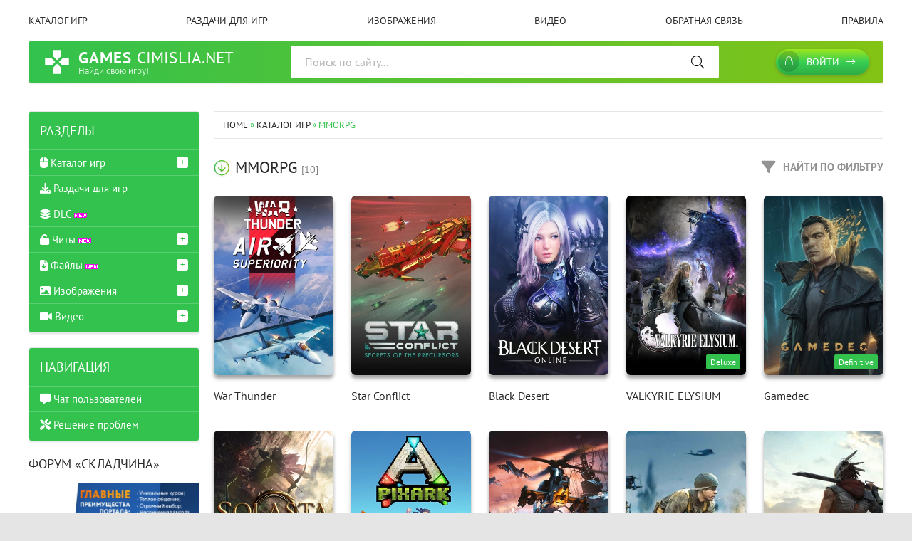

--- FILE ---
content_type: text/html; charset=utf-8
request_url: https://games.cimislia.su/games/mmorpg/
body_size: 13343
content:
<!DOCTYPE html>
<html lang="ru">
<head>
	<title>Скачать MMORPG игры на ПК &#91;последние версии&#93; через торрент бесплатно » Games CimisliaNet</title>
<meta name="charset" content="utf-8">
<meta name="title" content="Скачать MMORPG игры на ПК &#91;последние версии&#93; через торрент бесплатно » Games CimisliaNet">
<meta name="description" content="WAR THUNDER - это военная MMO игра следующего поколения, посвященная боевой авиации, бронетехнике и флоту времен Второй мировой войны. Вам предстоит принять участие в боях на всех главных театрах военных действий, сражаясь с реальными игроками по всему миру. В War Thunder уделено большое внимание">
<meta name="keywords" content="CimisliaNet, Games">
<meta name="generator" content="DataLife Engine (https://dle-news.ru)">
<link rel="canonical" href="https://games.cimislia.su/games/mmorpg/">
<link rel="alternate" type="application/rss+xml" title="MMORPG » Games Cimislia.Net - Cкачать игры на ПК &#91;последние версии 2023&#93; через торрент бесплатно RSS" href="https://games.cimislia.su/games/mmorpg/rss.xml">
<link rel="alternate" type="application/rss+xml" title="MMORPG » Games Cimislia.Net - Cкачать игры на ПК &#91;последние версии 2023&#93; через торрент бесплатно RSS Turbo" href="https://games.cimislia.su/games/mmorpg/rssturbo.xml">
<link rel="alternate" type="application/rss+xml" title="MMORPG » Games Cimislia.Net - Cкачать игры на ПК &#91;последние версии 2023&#93; через торрент бесплатно RSS Dzen" href="https://games.cimislia.su/games/mmorpg/rssdzen.xml">
<link rel="search" type="application/opensearchdescription+xml" title="Games Cimislia.Net - Cкачать игры на ПК &#91;последние версии 2023&#93; через торрент бесплатно" href="https://games.cimislia.su/index.php?do=opensearch">
<link rel="preconnect" href="https://games.cimislia.su/" fetchpriority="high">
<link rel="stylesheet" href="/engine/nMeet_chat/assets/styles.css?v=0.1702932797" media="all">
<meta property="twitter:card" content="summary">
<meta property="twitter:title" content="Скачать MMORPG игры на ПК &#91;последние версии&#93; через торрент бесплатно » Games CimisliaNet">
<meta property="twitter:description" content="WAR THUNDER - это военная MMO игра следующего поколения, посвященная боевой авиации, бронетехнике и флоту времен Второй мировой войны. Вам предстоит принять участие в боях на всех главных театрах военных действий, сражаясь с реальными игроками по всему миру. В War Thunder уделено большое внимание">
<meta property="twitter:url" content="https://games.cimislia.su/games/mmorpg/">
<meta property="og:type" content="article">
<meta property="og:site_name" content="Games Cimislia.Net - Cкачать игры на ПК &#91;последние версии 2023&#93; через торрент бесплатно">
<meta property="og:title" content="Скачать MMORPG игры на ПК &#91;последние версии&#93; через торрент бесплатно » Games CimisliaNet">
<meta property="og:description" content="WAR THUNDER - это военная MMO игра следующего поколения, посвященная боевой авиации, бронетехнике и флоту времен Второй мировой войны. Вам предстоит принять участие в боях на всех главных театрах военных действий, сражаясь с реальными игроками по всему миру. В War Thunder уделено большое внимание">
<meta property="og:url" content="https://games.cimislia.su/games/mmorpg/">

<script src="/engine/classes/js/jquery3.js?v=x656h"></script>
<script src="/engine/classes/js/jqueryui3.js?v=x656h" defer></script>
<script src="/engine/classes/js/dle_js.js?v=x656h" defer></script>
<script src="/engine/nMeet_chat/assets/libs.js?v=1702932797"></script>
<script type="application/ld+json">{"@context":"https://schema.org","@graph":[{"@type":"BreadcrumbList","@context":"https://schema.org/","itemListElement":[{"@type":"ListItem","position":1,"item":{"@id":"https://games.cimislia.su/","name":"Home"}},{"@type":"ListItem","position":2,"item":{"@id":"https://games.cimislia.su/games/","name":"Каталог игр"}},{"@type":"ListItem","position":3,"item":{"@id":"https://games.cimislia.su/games/mmorpg/","name":"MMORPG"}}]}]}</script>
	<meta name="viewport" content="width=device-width, initial-scale=1.0" />
	<meta name="theme-color" content="##32c24d">
	<link rel="preload" href="/templates/RUlang/css/common.css?0.0.2" as="style">
	<link rel="preload" href="/templates/RUlang/css/styles.css?0.0.0051111512122" as="style">
	<link rel="preload" href="/templates/RUlang/css/engine.css?0.0.01" as="style">
	<link rel="preload" href="/templates/RUlang/css/fontawesome.css" as="style">
	<link rel="preload" href="/templates/RUlang/webfonts/pt-sans-400.woff2" as="font" type="font/woff2" crossorigin>
	<link rel="preload" href="/templates/RUlang/webfonts/pt-sans-700.woff2" as="font" type="font/woff2" crossorigin>
    <link rel="preload" href="/templates/RUlang/webfonts/fa-light-300.woff2" as="font" type="font/woff2" crossorigin>
	<link rel="shortcut icon" href="/templates/RUlang/images/logo-green.svg" />
	<link href="/templates/RUlang/css/common.css?0.0.4s" type="text/css" rel="stylesheet" />

	<link href="/templates/RUlang/css/styles.css?v=x656h14" type="text/css" rel="stylesheet" />
	
	<link href="/templates/RUlang/css/engine.css?0.0.011" type="text/css" rel="stylesheet" /> 
	<link href="/templates/RUlang/css/fontawesome.css" type="text/css" rel="stylesheet" />
	<link href="/fontawesome/css/all.css" type="text/css" rel="stylesheet" >
	
	
	<link href="/templates/RUlang/css/filter.css?0.0.021" type="text/css" rel="stylesheet" />
	
	
	<link href="/engine/mods/AvatarSelect/assets/style.css" type="text/css" rel="stylesheet" >
<meta name="yandex-verification" content="772f4e1d45e15294" />

<meta name="google-site-verification" content="vYHj8u94kx1dXclFhpGN6kiVnyNaXJOF_hrFIyZjeWE" />	
</head>
 
<body class="module_games_page ">



<!-- Yandex.Metrika counter -->
<script type="text/javascript" >
   (function(m,e,t,r,i,k,a){m[i]=m[i]||function(){(m[i].a=m[i].a||[]).push(arguments)};
   m[i].l=1*new Date();
   for (var j = 0; j < document.scripts.length; j++) {if (document.scripts[j].src === r) { return; }}
   k=e.createElement(t),a=e.getElementsByTagName(t)[0],k.async=1,k.src=r,a.parentNode.insertBefore(k,a)})
   (window, document, "script", "https://mc.yandex.ru/metrika/tag.js", "ym");

   ym(91267282, "init", {
        clickmap:true,
        trackLinks:true,
        accurateTrackBounce:true,
        webvisor:true
   });
</script>
<noscript><div><img src="https://mc.yandex.ru/watch/91267282" style="position:absolute; left:-9999px;" alt="" /></div></noscript>
<!-- /Yandex.Metrika counter -->

<!--LiveInternet counter--><script>
new Image().src = "https://counter.yadro.ru/hit?r"+
escape(document.referrer)+((typeof(screen)=="undefined")?"":
";s"+screen.width+"*"+screen.height+"*"+(screen.colorDepth?
screen.colorDepth:screen.pixelDepth))+";u"+escape(document.URL)+
";h"+escape(document.title.substring(0,150))+
";"+Math.random();</script><!--/LiveInternet-->














	<div class="wrapper">

		<div class="wrapper-container wrapper-main">

			<ul class="header__menu d-flex jc-space-between js-this-in-mobile-menu">
				<li><a href="/games/">Каталог игр</a></li>
				<li><a href="/attach/">Раздачи для игр</a></li>
				<li><a href="/images/">Изображения</a></li>
				<li><a href="/video/">Видео</a></li>
				<li><a href="/index.php?do=feedback">Обратная связь</a></li>
				<li><a href="/rules.html">Правила</a></li>

			</ul>

			<header class="header d-flex ai-center" id="header">
				<a href="/" class="logo header__logo">
					<div class="logo__title">Games <i>Cimislia.Net</i></div>
					<div class="logo__caption">Найди свою игру!</div>
				</a>
				<div class="header__search flex-grow-1">
					<form id="quicksearch" method="post">
					
					
						<input type="hidden" name="do" value="search">
						<input type="hidden" name="subaction" value="search">
						<div class="header__search-box">
							<input id="story" name="story" placeholder="Поиск по сайту..." type="text" autocomplete="off">
							<button type="submit" class="search-btn"><span class="fal fa-search"></span></button>
						</div>
					</form>
				</div>
				<div class="header__btn-search d-none js-toggle-search"><span class="fal fa-search"></span></div>
				<div class="header__btn-login js-show-login"><span class="fal fa-lock"></span>Войти</div>
				
				<div class="header__btn-menu js-show-mobile-menu"><span class="fal fa-bars"></span></div>
				<div id="scrolltop"><span class="fal fa-long-arrow-up"></span></div>
			</header>

			<!-- END HEADER -->

			
			<!-- END CAROUSELS -->



















			<div class="cols d-flex jc-space-between">
				<aside class="col-left order-first">
					
					<div class="side-block side-block--nav js-this-in-mobile-menu">
						<div class="side-block__title">Разделы</div>
						<ul class="side-block__content nav">
							<li class="submenu">
								<a href="/games/"><i class="fa fa-mouse"></i> Каталог игр</a>
								<div class="nav__btn"><span class="fal fa-plus"></span></div>
								<ul class="nav__hidden">
								<li><a href="/games-genres.html" id="all-genres">Все Жанры игр</a></li>
									<li>
	<a href="https://games.cimislia.su/games/1st-person/" id="2">1st Person <span class="catmenu-count">[483]</span></a>
	
	
</li><li>
	<a href="https://games.cimislia.su/games/3rd-person/" id="3">3rd Person <span class="catmenu-count">[452]</span></a>
	
	
</li><li>
	<a href="https://games.cimislia.su/games/2d/" id="4">2D <span class="catmenu-count">[215]</span></a>
	
	
</li><li>
	<a href="https://games.cimislia.su/games/3d/" id="5">3D <span class="catmenu-count">[1260]</span></a>
	
	
</li><li>
	<a href="https://games.cimislia.su/games/action/" id="6">Action <span class="catmenu-count">[1363]</span></a>
	
	
</li><li>
	<a href="https://games.cimislia.su/games/adventure/" id="7">Adventure <span class="catmenu-count">[1045]</span></a>
	
	
</li><li>
	<a href="https://games.cimislia.su/games/apocalyptic/" id="81">Apocalyptic <span class="catmenu-count">[20]</span></a>
	
	
</li><li>
	<a href="https://games.cimislia.su/games/arcade/" id="8">Arcade <span class="catmenu-count">[287]</span></a>
	
	
</li><li>
	<a href="https://games.cimislia.su/games/atmospheric/" id="78">Atmospheric <span class="catmenu-count">[36]</span></a>
	
	
</li><li>
	<a href="https://games.cimislia.su/games/blood/" id="82">Blood <span class="catmenu-count">[14]</span></a>
	
	
</li><li>
	<a href="https://games.cimislia.su/games/building/" id="71">Building <span class="catmenu-count">[31]</span></a>
	
	
</li><li>
	<a href="https://games.cimislia.su/games/cars/" id="9">Cars <span class="catmenu-count">[72]</span></a>
	
	
</li><li>
	<a href="https://games.cimislia.su/games/casual/" id="10">Casual <span class="catmenu-count">[245]</span></a>
	
	
</li><li>
	<a href="https://games.cimislia.su/games/combat/" id="69">Combat <span class="catmenu-count">[34]</span></a>
	
	
</li><li>
	<a href="https://games.cimislia.su/games/cyberpunk/" id="70">Cyberpunk <span class="catmenu-count">[20]</span></a>
	
	
</li><li>
	<a href="https://games.cimislia.su/games/dark/" id="11">Dark <span class="catmenu-count">[30]</span></a>
	
	
</li><li>
	<a href="https://games.cimislia.su/games/driving/" id="45">Driving <span class="catmenu-count">[72]</span></a>
	
	
</li><li>
	<a href="https://games.cimislia.su/games/early-access/" id="12">Early-Access <span class="catmenu-count">[34]</span></a>
	
	
</li><li>
	<a href="https://games.cimislia.su/games/fantasy/" id="13">Fantasy <span class="catmenu-count">[115]</span></a>
	
	
</li><li>
	<a href="https://games.cimislia.su/games/fighting/" id="77">Fighting <span class="catmenu-count">[44]</span></a>
	
	
</li><li>
	<a href="https://games.cimislia.su/games/horror/" id="14">Horror <span class="catmenu-count">[190]</span></a>
	
	
</li><li>
	<a href="https://games.cimislia.su/games/hidden/" id="15">Hidden <span class="catmenu-count">[5]</span></a>
	
	
</li><li>
	<a href="https://games.cimislia.su/games/indie/" id="16">Indie <span class="catmenu-count">[699]</span></a>
	
	
</li><li>
	<a href="https://games.cimislia.su/games/isometric/" id="17">Isometric <span class="catmenu-count">[200]</span></a>
	
	
</li><li>
	<a href="https://games.cimislia.su/games/lifestyle/" id="44">Lifestyle <span class="catmenu-count">[59]</span></a>
	
	
</li><li>
	<a href="https://games.cimislia.su/games/logic/" id="18">Logic <span class="catmenu-count">[61]</span></a>
	
	
</li><li>
	<a href="https://games.cimislia.su/games/managerial/" id="43">Managerial <span class="catmenu-count">[122]</span></a>
	
	
</li><li>
	<a href="https://games.cimislia.su/games/mmo/" id="19">MMO <span class="catmenu-count">[5]</span></a>
	
	
</li><li>
	<a href="https://games.cimislia.su/games/mmorpg/" id="20">MMORPG <span class="catmenu-count">[10]</span></a>
	
	
</li><li>
	<a href="https://games.cimislia.su/games/offroad/" id="21">Offroad <span class="catmenu-count">[3]</span></a>
	
	
</li><li>
	<a href="https://games.cimislia.su/games/open-world/" id="22">Open World <span class="catmenu-count">[144]</span></a>
	
	
</li><li>
	<a href="https://games.cimislia.su/games/point-and-click/" id="23">Point and Click <span class="catmenu-count">[12]</span></a>
	
	
</li><li>
	<a href="https://games.cimislia.su/games/platformer/" id="24">Platformer <span class="catmenu-count">[74]</span></a>
	
	
</li><li>
	<a href="https://games.cimislia.su/games/puzzle/" id="25">Puzzle <span class="catmenu-count">[131]</span></a>
	
	
</li><li>
	<a href="https://games.cimislia.su/games/quest/" id="26">Quest <span class="catmenu-count">[7]</span></a>
	
	
</li><li>
	<a href="https://games.cimislia.su/games/racing/" id="29">Racing <span class="catmenu-count">[136]</span></a>
	
	
</li><li>
	<a href="https://games.cimislia.su/games/real-time/" id="42">Real-time <span class="catmenu-count">[93]</span></a>
	
	
</li><li>
	<a href="https://games.cimislia.su/games/realistic/" id="76">Realistic <span class="catmenu-count">[30]</span></a>
	
	
</li><li>
	<a href="https://games.cimislia.su/games/relaxing/" id="72">Relaxing <span class="catmenu-count">[11]</span></a>
	
	
</li><li>
	<a href="https://games.cimislia.su/games/rpg/" id="27">RPG <span class="catmenu-count">[471]</span></a>
	
	
</li><li>
	<a href="https://games.cimislia.su/games/rts/" id="28">RTS <span class="catmenu-count">[31]</span></a>
	
	
</li><li>
	<a href="https://games.cimislia.su/games/sandbox/" id="30">Sandbox <span class="catmenu-count">[75]</span></a>
	
	
</li><li>
	<a href="https://games.cimislia.su/games/sci-fi/" id="83">Sci-Fi <span class="catmenu-count">[35]</span></a>
	
	
</li><li>
	<a href="https://games.cimislia.su/games/shooter/" id="31">Shooter <span class="catmenu-count">[281]</span></a>
	
	
</li><li>
	<a href="https://games.cimislia.su/games/side/" id="32">Side <span class="catmenu-count">[179]</span></a>
	
	
</li><li>
	<a href="https://games.cimislia.su/games/simulation/" id="33">Simulation <span class="catmenu-count">[535]</span></a>
	
	
</li><li>
	<a href="https://games.cimislia.su/games/sport/" id="34">Sport <span class="catmenu-count">[76]</span></a>
	
	
</li><li>
	<a href="https://games.cimislia.su/games/stealth/" id="36">Stealth <span class="catmenu-count">[80]</span></a>
	
	
</li><li>
	<a href="https://games.cimislia.su/games/story-rich/" id="75">Story-Rich <span class="catmenu-count">[39]</span></a>
	
	
</li><li>
	<a href="https://games.cimislia.su/games/strategy/" id="35">Strategy <span class="catmenu-count">[531]</span></a>
	
	
</li><li>
	<a href="https://games.cimislia.su/games/survival/" id="37">Survival <span class="catmenu-count">[143]</span></a>
	
	
</li><li>
	<a href="https://games.cimislia.su/games/tactic/" id="38">Tactic <span class="catmenu-count">[76]</span></a>
	
	
</li><li>
	<a href="https://games.cimislia.su/games/top-down/" id="73">Top-Down <span class="catmenu-count">[74]</span></a>
	
	
</li><li>
	<a href="https://games.cimislia.su/games/tower-defense/" id="79">Tower Defense <span class="catmenu-count">[2]</span></a>
	
	
</li><li>
	<a href="https://games.cimislia.su/games/turn-based/" id="39">Turn-based <span class="catmenu-count">[111]</span></a>
	
	
</li><li>
	<a href="https://games.cimislia.su/games/violent/" id="74">Violent <span class="catmenu-count">[35]</span></a>
	
	
</li><li>
	<a href="https://games.cimislia.su/games/western/" id="40">Western <span class="catmenu-count">[6]</span></a>
	
	
</li><li>
	<a href="https://games.cimislia.su/games/zombies/" id="80">Zombies <span class="catmenu-count">[19]</span></a>
	
	
</li> 
								</ul>
							</li>


													
							
							<li><a href="/attach/"><i class="fa fa-download"></i> Раздачи для игр</a></li>
							<li><a href="/dlc/"><i class="fa fa-layer-group"></i> DLC <img src="/templates/RUlang/images/new.gif" style="position:relative; top:0px;"></a></li>


							<li class="submenu">
								<a href="/cheats/"><i class="fa fa-unlock"></i> Читы <img src="/templates/RUlang/images/new.gif" style="position:relative; top:0px;"></a>
								<div class="nav__btn"><span class="fal fa-plus"></span></div>
								<ul class="nav__hidden">
								<li>
								<a href="/cheats/codes/1818-cheat-engine-61-75-eng-rus.html" id="chat_engine"><u>Скачать Cheat Engine 7.5</u></a>
								</li>
								
									<li>
	<a href="https://games.cimislia.su/cheats/unlocker/" id="120">Unlocker&#039;ы</a>
	
	
</li><li>
	<a href="https://games.cimislia.su/cheats/fix/" id="121">Исправления</a>
	
	
</li><li>
	<a href="https://games.cimislia.su/cheats/codes/" id="122">Коды</a>
	
	
</li><li>
	<a href="https://games.cimislia.su/cheats/editors/" id="123">Редакторы</a>
	
	
</li><li>
	<a href="https://games.cimislia.su/cheats/script/" id="124">Скрипты</a>
	
	
</li><li>
	<a href="https://games.cimislia.su/cheats/save/" id="125">Сохранения</a>
	
	
</li><li>
	<a href="https://games.cimislia.su/cheats/table/" id="126">Таблицы</a>
	
	
</li><li>
	<a href="https://games.cimislia.su/cheats/trainers/" id="127">Трейнеры</a>
	
	
</li><li>
	<a href="https://games.cimislia.su/cheats/mod/" id="128">Чит-моды</a>
	
	
</li> 
								</ul>
							</li>	




							<li class="submenu">
								<a href="/files/"><i class="fa fa-file-arrow-down"></i> Файлы <img src="/templates/RUlang/images/new.gif" style="position:relative; top:0px;"></a>
								<div class="nav__btn"><span class="fal fa-plus"></span></div>
								<ul class="nav__hidden">
									<li>
	<a href="https://games.cimislia.su/files/enb_reshade/" id="84">ENB и ReShade</a>
	
	
</li><li>
	<a href="https://games.cimislia.su/files/files-animation/" id="85">Анимации</a>
	
	
</li><li>
	<a href="https://games.cimislia.su/files/armor/" id="86">Броня</a>
	
	
</li><li>
	<a href="https://games.cimislia.su/files/files-gameplay/" id="87">Геймплей</a>
	
	
</li><li>
	<a href="https://games.cimislia.su/files/graphics/" id="88">Графика</a>
	
	
</li><li>
	<a href="https://games.cimislia.su/files/adult-files/" id="89">Для взрослых 18+</a>
	
	
</li><li>
	<a href="https://games.cimislia.su/files/houses/" id="90">Дома</a>
	
	
</li><li>
	<a href="https://games.cimislia.su/files/sound-files/" id="91">Звуки</a>
	
	
</li><li>
	<a href="https://games.cimislia.su/files/buildings/" id="92">Здания</a>
	
	
</li><li>
	<a href="https://games.cimislia.su/files/ui/" id="93">Интерфейс</a>
	
	
</li><li>
	<a href="https://games.cimislia.su/files/bugfixes/" id="94">Исправление ошибок</a>
	
	
</li><li>
	<a href="https://games.cimislia.su/files/camera/" id="95">Камера</a>
	
	
</li><li>
	<a href="https://games.cimislia.su/files/maps/" id="96">Карты</a>
	
	
</li><li>
	<a href="https://games.cimislia.su/files/quests-and-missions/" id="97">Квесты и Миссии</a>
	
	
</li><li>
	<a href="https://games.cimislia.su/files/teams/" id="98">Команды</a>
	
	
</li><li>
	<a href="https://games.cimislia.su/files/leagues/" id="99">Лиги</a>
	
	
</li><li>
	<a href="https://games.cimislia.su/files/locations/" id="100">Локации</a>
	
	
</li><li>
	<a href="https://games.cimislia.su/files/swords/" id="101">Мечи</a>
	
	
</li><li>
	<a href="https://games.cimislia.su/files/models/" id="102">Модели</a>
	
	
</li><li>
	<a href="https://games.cimislia.su/files/balls/" id="103">Мячи</a>
	
	
</li><li>
	<a href="https://games.cimislia.su/files/npc/" id="104">Неигровые персонажи (NPC)</a>
	
	
</li><li>
	<a href="https://games.cimislia.su/files/clothing/" id="105">Одежда</a>
	
	
</li><li>
	<a href="https://games.cimislia.su/files/optimization/" id="106">Оптимизация</a>
	
	
</li><li>
	<a href="https://games.cimislia.su/files/weapons/" id="107">Оружие</a>
	
	
</li><li>
	<a href="https://games.cimislia.su/files/patch/" id="63">Официальные патчи</a>
	
	
</li><li>
	<a href="https://games.cimislia.su/files/settlements/" id="108">Поселения</a>
	
	
</li><li>
	<a href="https://games.cimislia.su/files/items/" id="109">Предметы</a>
	
	
</li><li>
	<a href="https://games.cimislia.su/files/hair-and-faces/" id="110">Прически и Лица</a>
	
	
</li><li>
	<a href="https://games.cimislia.su/files/adboards/" id="111">Рекламные щиты</a>
	
	
</li><li>
	<a href="https://games.cimislia.su/files/russifiers/" id="112">Русификаторы</a>
	
	
</li><li>
	<a href="https://games.cimislia.su/files/files-soundtrack/" id="113">Саундтреки</a>
	
	
</li><li>
	<a href="https://games.cimislia.su/files/modpacks/" id="114">Сборки</a>
	
	
</li><li>
	<a href="https://games.cimislia.su/files/skins/" id="64">Скины</a>
	
	
</li><li>
	<a href="https://games.cimislia.su/files/creatures-and-monsters/" id="115">Существа и Монстры</a>
	
	
</li><li>
	<a href="https://games.cimislia.su/files/scoreboards-tv-popups/" id="116">Табло и ТВ-попапсы</a>
	
	
</li><li>
	<a href="https://games.cimislia.su/files/trade/" id="117">Торговля</a>
	
	
</li><li>
	<a href="https://games.cimislia.su/files/transport/" id="118">Транспорт</a>
	
	
</li><li>
	<a href="https://games.cimislia.su/files/utilities/" id="119">Утилиты</a>
	
	
</li> 
								</ul>
							</li>




							
							<li class="submenu">
								<a href="/images/"><i class="fa fa-image"></i> Изображения</a>
								<div class="nav__btn"><span class="fal fa-plus"></span></div>
								<ul class="nav__hidden">
									<li>
	<a href="https://games.cimislia.su/images/screens/" id="53">Скриншоты</a>
	
	
</li><li>
	<a href="https://games.cimislia.su/images/wallpapers/" id="54">Обои для рабочего стола</a>
	
	
</li><li>
	<a href="https://games.cimislia.su/images/logos/" id="55">Логотипы</a>
	
	
</li><li>
	<a href="https://games.cimislia.su/images/posters/" id="56">Постеры</a>
	
	
</li><li>
	<a href="https://games.cimislia.su/images/icons/" id="67">Иконки</a>
	
	
</li> 
								</ul>
							</li>							
							

							<li class="submenu">
								<a href="/video/"><i class="fa fa-video"></i> Видео</a>
								<div class="nav__btn"><span class="fal fa-plus"></span></div>
								<ul class="nav__hidden">
									<li>
	<a href="https://games.cimislia.su/video/trailers/" id="48">Трейлеры</a>
	
	
</li><li>
	<a href="https://games.cimislia.su/video/video-reviews/" id="49">Видео обзоры</a>
	
	
</li><li>
	<a href="https://games.cimislia.su/video/passage/" id="50">Прохождение</a>
	
	
</li><li>
	<a href="https://games.cimislia.su/video/gameplay/" id="51">Геймплей</a>
	
	
</li><li>
	<a href="https://games.cimislia.su/video/video-playlist/" id="65">Видео плейлисты</a>
	
	
</li> 
								</ul>
							</li>

						</ul>
					</div>
					

					
					<div class="side-block side-block--nav js-this-in-mobile-menu">
						<div class="side-block__title">Навигация</div>
						<ul class="side-block__content nav">
							<li><a href="/chat.html"><i class="fa fa-message"></i> Чат пользователей</a></li>
							<li><a href="/fix-issue.html"><i class="fa fa-screwdriver-wrench"></i> Решение проблем</a></li>							
							

						</ul>
					</div>					


					
    <div class="side-block side-block--bg-none">
        <div class="side-block__title">Форум «Складчина»</div>
        <div class="side-block__content rkl kit-block">
           <div class="dle_b_left-coll" data-dlebid="2" data-dlebviews="yes" data-dlebclicks="yes" ><a href="https://s111.skladchina.in/threads/novyj-rozygrysh-podarkov.438207/?from=cimislia" target="_blank" title="Форум «Складчина»" rel="nofollow"><img src="/uploads/images/skladchina_banner.gif" alt="Форум «Складчина»"></a>

<br>
<span>
<a  style="color:red;" href="https://s111.skladchina.in/threads/novyj-rozygrysh-podarkov.438207/?from=cimislia" target="_blank" title="Форум «Складчина»" rel="nofollow">
ВНИМАНИЕ, ЗДЕСЬ КОНКУРС С ЦЕННЫМИ ПРИЗАМИ
</a>
</span></div>
        </div>
    </div>					
		

					<div class="side-block side-block--nav js-this-in-mobile-menu">
						<div class="side-block__title">Популярные</div>
						<ul class="side-block__content nav">
							<li><a href="/tags/"><i class="fa fa-tags"></i> Популярные теги</a></li>
							<li class="submenu">
								<a href="javascript:void(0)"><i class="fa fa-box"></i> Репакеры</a>
								<div class="nav__btn"><span class="fal fa-plus"></span></div>
								<ul class="nav__hidden">
									

								<li><a href="/f/repack_author=FitGirl/v.Search-Mod=A.t.t.a.c.H/sort=date/order=desc/">FitGirl <span class="catmenu-count">[0]</span></a></li>									
								<li><a href="/f/repack_author=Chovka/v.Search-Mod=A.t.t.a.c.H/sort=date/order=desc/">Chovka <span class="catmenu-count">[0]</span></a></li>								
								<li><a href="/f/repack_author=Pioneer/v.Search-Mod=A.t.t.a.c.H/sort=date/order=desc/">Pioneer <span class="catmenu-count">[0]</span></a></li>
								<li><a href="/f/repack_author=селезень/v.Search-Mod=A.t.t.a.c.H/sort=date/order=desc/">Селезень <span class="catmenu-count">[0]</span></a></li>
								<li><a href="/f/repack_author=Wanterlude/v.Search-Mod=A.t.t.a.c.H/sort=date/order=desc/">Wanterlude <span class="catmenu-count">[0]</span></a></li>									
								<li><a href="/f/repack_author=xatab/v.Search-Mod=A.t.t.a.c.H/sort=date/order=desc/">Xatab <span class="catmenu-count">[0]</span></a></li>
								<li><a href="/f/repack_author=dixen18/v.Search-Mod=A.t.t.a.c.H/sort=date/order=desc/">Dixen18 <span class="catmenu-count">[0]</span></a></li>		
								<li><a href="/f/repack_author=Yaroslav98/v.Search-Mod=A.t.t.a.c.H/sort=date/order=desc/">Yaroslav98 <span class="catmenu-count">[0]</span></a></li>								
								<li><a href="/f/repack_author=Decepticon/v.Search-Mod=A.t.t.a.c.H/sort=date/order=desc/">Decepticon <span class="catmenu-count">[0]</span></a></li>
								<li><a href="/f/repack_author=Canek77/v.Search-Mod=A.t.t.a.c.H/sort=date/order=desc/">Canek77 <span class="catmenu-count">[0]</span></a></li>								
								<li><a href="/f/repack_author=R.G. Механики/v.Search-Mod=A.t.t.a.c.H/sort=date/order=desc/">R.G. Механики <span class="catmenu-count">[0]</span></a></li>
								</ul>
							</li>
						</ul>
					</div>					
					



					
						
					
			
					
					
					
					
    <div class="side-block side-block--bg-2 square-items-block side-block--sticky">
        <div class="side-block__title"><i class="fa fa-trophy"></i> Топ за неделю</div>
        <ul class="side-block__content popular">
            
        </ul>
    </div>					
				</aside>

				<!-- END COL LEFT -->
			

				<main class="col-main flex-grow-1">
					
					<div class="speedbar ws-nowrap">
	<a href="https://games.cimislia.su/">Home</a> » <a href="https://games.cimislia.su/games/">Каталог игр</a> » MMORPG
</div>
		

				   
          

		
					<div class="sect">
						<div class="sect__header d-flex ai-center">
							
							
							
							
							
							
							
							
							

		 					
							
		<div class="flex-grow-1">
<div class="fx-row fx-middle">
<div class="sect__title  fx-1">
MMORPG <span class="cat_count">[10]</span>
</div>
<div>
<div class="sect-link icon-right"><div class="filter_btn icon-left "><i class="fa fa-filter"></i>Найти по фильтру</div></div></div>
</div>
</div>					
	
							
	           <div class="filter-wrap" id="filter-wrap" style="">




<section class="filter-details-area">
         <div class="container">
            <div class="row">
               <div class="col-lg-12">
                  <div class="filter__box">





   <form class="filter-box fx-row" data-dlefilter="dle-filter">
      <div class="fb-col">
         <div class="fb-sect fb-sel">
		 <div class="si-wrapper pos__rel input-speech">
            <input class="si-input" type="text" name="l.title" maxlength="40" placeholder="Название игры">
			 <button class="si-btn speech-btn" title="Нажмите, чтобы начать голосовой поиск"><i class="fa fa-microphone"></i></button>
		</div>
         </div>
         <div class="fb-sect fb-sel">
            <select data-select-config="Поиск;Вывод выбранных;" name="o.cat" multiple data-placeholder="Жанры">
            <option value="2" >1st Person [483]</option><option value="3" >3rd Person [452]</option><option value="4" >2D [215]</option><option value="5" >3D [1260]</option><option value="6" >Action [1363]</option><option value="7" >Adventure [1045]</option><option value="81" >Apocalyptic [20]</option><option value="8" >Arcade [287]</option><option value="78" >Atmospheric [36]</option><option value="82" >Blood [14]</option><option value="71" >Building [31]</option><option value="9" >Cars [72]</option><option value="10" >Casual [245]</option><option value="69" >Combat [34]</option><option value="70" >Cyberpunk [20]</option><option value="11" >Dark [30]</option><option value="45" >Driving [72]</option><option value="12" >Early-Access [34]</option><option value="13" >Fantasy [115]</option><option value="77" >Fighting [44]</option><option value="14" >Horror [190]</option><option value="15" >Hidden [5]</option><option value="16" >Indie [699]</option><option value="17" >Isometric [200]</option><option value="44" >Lifestyle [59]</option><option value="18" >Logic [61]</option><option value="43" >Managerial [122]</option><option value="19" >MMO [5]</option><option value="20" selected>MMORPG [10]</option><option value="21" >Offroad [3]</option><option value="22" >Open World [144]</option><option value="23" >Point and Click [12]</option><option value="24" >Platformer [74]</option><option value="25" >Puzzle [131]</option><option value="26" >Quest [7]</option><option value="29" >Racing [136]</option><option value="42" >Real-time [93]</option><option value="76" >Realistic [30]</option><option value="72" >Relaxing [11]</option><option value="27" >RPG [471]</option><option value="28" >RTS [31]</option><option value="30" >Sandbox [75]</option><option value="83" >Sci-Fi [35]</option><option value="31" >Shooter [281]</option><option value="32" >Side [179]</option><option value="33" >Simulation [535]</option><option value="34" >Sport [76]</option><option value="36" >Stealth [80]</option><option value="75" >Story-Rich [39]</option><option value="35" >Strategy [531]</option><option value="37" >Survival [143]</option><option value="38" >Tactic [76]</option><option value="73" >Top-Down [74]</option><option value="79" >Tower Defense [2]</option><option value="39" >Turn-based [111]</option><option value="74" >Violent [35]</option><option value="40" >Western [6]</option><option value="80" >Zombies [19]</option>
            </select>
         </div>
		 
         <div class="fb-sect">
            <select data-select-config="Показать количество выбранных;" multiple name="edition_type" data-placeholder="Тип издания">
               <option value="License">License</option>
               <option value="RePack">RePack</option>
			   <option value="Rip">Rip</option>
               <option value="Portable">Portable</option>
            </select>
         </div>		 
		 
         <div class="fb-sect select-languages">
            <select data-select-config="Поиск;Показать количество выбранных;" multiple name="interface_language" data-placeholder="Язык интерфейса">
            <option value="Multi Language">Многоязычный / MULTI+</option><option value="English">Английский / English</option><option value="Russian">Русский / Russian</option><option value="Romanian">Румынский / Romanian</option><option value="Italian">Итальянский / Italian</option><option value="Ukrainian">Украинский / Ukrainian</option><option value="Arabic">Арабский / Arabic</option><option value="Bulgarian">Болгарский / Bulgarian</option><option value="Chinese">Китайский / Chinese</option><option value="Croatian">Хорватский / Croatian</option><option value="Czech">Чешский / Czech</option><option value="Danish">Датский / Danish</option><option value="Dutch">Голландский / Dutch</option><option value="Estonian">Эстонский / Estonian</option><option value="Finnish">Финский / Finnish</option><option value="French">Французский / French</option><option value="German">Немецкий / German</option><option value="Greek">Греческий / Greek</option><option value="Hebrew">Еврейский / Hebrew</option><option value="Hindi">Хинди / Hindi</option><option value="Hungarian">Венгерский / Hungarian</option><option value="Indonesian">Индонезийский / Indonesian</option><option value="Japanese">Японский / Japanese</option><option value="Korean">Корейский / Korean</option><option value="Latvian">Латышский / Latvian</option><option value="Lithuanian">Литовский / Lithuanian</option><option value="Norwegian">Норвежский / Norwegian</option><option value="Polish">Польский / Polish</option><option value="Portuguese">Португальский / Portuguese</option><option value="Serbian">Сербский / Serbian</option><option value="Slovak">Словацкий / Slovak</option><option value="Slovenian">Словенский / Slovenian</option><option value="Spanish">Испанский / Spanish</option><option value="Swedish">Шведский / Swedish</option><option value="Thai">Тайский / Thai</option><option value="Turkish">Турецкий / Turkish</option>
            </select>
         </div>	 
		 
         <div class="fb-sect select-languages">
            <select data-select-config="Поиск;Показать количество выбранных;" multiple name="voice_language" data-placeholder="Язык озвучки">
            <option value="Multi Language">Многоязычный / MULTI+</option><option value="English">Английский / English</option><option value="Russian">Русский / Russian</option><option value="Romanian">Румынский / Romanian</option><option value="Italian">Итальянский / Italian</option><option value="Ukrainian">Украинский / Ukrainian</option><option value="Arabic">Арабский / Arabic</option><option value="Bulgarian">Болгарский / Bulgarian</option><option value="Chinese">Китайский / Chinese</option><option value="Croatian">Хорватский / Croatian</option><option value="Czech">Чешский / Czech</option><option value="Danish">Датский / Danish</option><option value="Dutch">Голландский / Dutch</option><option value="Estonian">Эстонский / Estonian</option><option value="Finnish">Финский / Finnish</option><option value="French">Французский / French</option><option value="German">Немецкий / German</option><option value="Greek">Греческий / Greek</option><option value="Hebrew">Еврейский / Hebrew</option><option value="Hindi">Хинди / Hindi</option><option value="Hungarian">Венгерский / Hungarian</option><option value="Indonesian">Индонезийский / Indonesian</option><option value="Japanese">Японский / Japanese</option><option value="Korean">Корейский / Korean</option><option value="Latvian">Латышский / Latvian</option><option value="Lithuanian">Литовский / Lithuanian</option><option value="Norwegian">Норвежский / Norwegian</option><option value="Polish">Польский / Polish</option><option value="Portuguese">Португальский / Portuguese</option><option value="Serbian">Сербский / Serbian</option><option value="Slovak">Словацкий / Slovak</option><option value="Slovenian">Словенский / Slovenian</option><option value="Spanish">Испанский / Spanish</option><option value="Swedish">Шведский / Swedish</option><option value="Thai">Тайский / Thai</option><option value="Turkish">Турецкий / Turkish</option>
            </select>
         </div>	


	 

      </div>
      <div class="fb-col">
	  


         <div class="fb-sect fb-sel">
		 <div class="si-wrapper pos__rel input-speech">
            <input class="si-input" type="text" name="j.x.tags_ru;j.x.tags_en"  placeholder="Теги">
			 <button class="si-btn speech-btn" title="Нажмите, чтобы начать голосовой поиск"><i class="fa fa-microphone"></i></button>
		</div>
         </div>		 
		 




         <div class="fb-sect">
            <select data-select-config="" name="v.sort-size-gb" data-placeholder="Размер">
               <option value="">Все</option>
               <option value="x1">до 1 ГБ</option>
			   <option value="1-5">от 1 ГБ до 5 ГБ</option>
               <option value="5-10">от 5 ГБ до 10 ГБ</option>
			   <option value="10-15">от 10 ГБ до 15 ГБ</option>
			   <option value="15-25">от 15 ГБ до 25 ГБ</option>
			   <option value="25-50">от 25 ГБ до 50 ГБ</option>
			   <option value="50-75">от 50 ГБ до 75 ГБ</option>
			   <option value="75-100">от 75 ГБ до 100 ГБ</option>
			   <option value="100x">Игры более 100 ГБ</option>
            </select>
         </div>	





         <div class="fb-sect flex-row flex-2">
            <select name="sys_req_os" data-placeholder="Windows" data-select-config="Показать количество выбранных;" multiple >
               <option value="Windows 12">12</option>
               <option value="Windows 11">11</option>
               <option value="Windows 10">10</option>
               <option value="Windows 8.1">8.1</option>
               <option value="Windows 8">8</option>
               <option value="Windows 7">7</option>
               <option value="Windows Vista">Vista</option>
               <option value="Windows XP Professional">XP Pro</option>
               <option value="Windows XP">XP</option>
               <option value="Windows Me">Me</option>
               <option value="Windows 2000">2000</option>
               <option value="Windows 98">98</option>
               <option value="Windows NT 4.0">NT 4.0</option>
               <option value="Windows 95">95</option>
            </select>
			
			

            <select name="sys-req-type-cpu" data-placeholder="Система-x" data-select-config="Показать количество выбранных;" multiple >
               <option>64-bit</option>
			   <option>32-bit</option>
            </select>			
			
			
			

         </div>		 

         <div class="fb-sect">
            <select name="b.directx" data-placeholder="DirectX" data-select-config="Показать количество выбранных;" multiple >
               <option value="Version 12 Ultimate">12 Ultimate</option>
               <option value="Version 12">Version 12</option>
               <option value="Version 11.2">Version 11.2</option>
			   <option value="Version 11.1">Version 11.1</option>
               <option value="Version 11">Version 11</option>
               <option value="Version 10.1">Version 10.1</option>
			   <option value="Version 10">Version 10</option>
			   <option value="Version 9.0c">Version 9.0c</option>
			   <option value="Version 9.0b">Version 9.0b</option>
			   <option value="Version 9.0a">Version 9.0a</option>
               <option value="Version 9.0">Version 9.0</option>
               <option value="Version 8.2">Version 8.2</option>
			   <option value="Version 8.1b">Version 8.1b</option>
			   <option value="Version 8.1a">Version 8.1a</option>
			   <option value="Version 8.1">Version 8.1</option>
			   <option value="Version 8.0a">Version 8.0a</option>
			   <option value="Version 8.0">Version 8.0</option>
               <option>Version 7.1</option>
			   <option>Version 7.0a</option>
			   <option>Version 7.0</option>
               <option>Version 6.1a</option>
			   <option>Version 6.1</option>
			   <option>Version 6.0</option>
               <option>Version 5.2</option>
			   <option>Version 5.0</option>
               <option>Version 4.0</option>
			   <option>Version 4</option>
               <option>Version 3.0b</option>
			   <option>Version 3.0a</option>
			   <option>Version 3.0</option>
               <option>Version 2.0a</option>
			   <option>Version 2.0</option>
               <option>Version 1.0</option>
            </select>
         </div>	

		
      </div>
      <div class="fb-col">
         
         <div class="fb-sect">
            <input name="r.year" data-slider-config="Двойной слайдер;Минимальное значение:1980;Максимальное значение:2024;Начало слайдера:1980;Конец слайдера:2024;Шаг:1;Сетка;" type="text">
         </div>
		 

		 
         <div class="fb-sect fb-sel">
		 <div class="si-wrapper pos__rel input-speech">
            <input class="si-input" type="text" name="j.x.developer;j.x.publisher" maxlength="40" placeholder="Разработчик и Издатель">
			 <button class="si-btn speech-btn" title="Нажмите, чтобы начать голосовой поиск"><i class="fa fa-microphone"></i></button>
		</div>
         </div>
         <div class="fb-sect flex-row flex-2">
            <label class="fb-check">
            <input name="multiplayer" value="1" type="checkbox">
            <span>Multiplayer</span>
            </label>
			
           <label class="fb-check">
            <input name="dlc" value="1" type="checkbox">
            <span>DLC</span>
            </label>			
         </div>
		 
	
      </div>
	  
	  <input type="hidden" name="v.Search-Mod" value="G.a.m.e.S">

	  
				
	
            <div class="bar-submit filter-content">
                <div class="filter-col-bar-submit">

                    <div class="fb-sect fb-sel filter-sort">
                        <select name="sort">
                            <option value="date" selected>По дате добавления</option>
                            <option value="rating">По рейтингу</option>
                            <option value="news_read">По количеству просмотров</option>
							<option value="comm_num">По количеству комментариев</option>

                        </select>
                    </div>
                    <div class="fb-sect fb-sel filter-order">
                        <select name="order">
                            <option value="desc" selected>По убыванию</option>
                            <option value="asc">По возрастанию</option>
                        </select>
                    </div>
                </div> 
                <div class="filter-col-2 filter-col-btn-pannel">
                    <div class="fb-submit flex-row flex-2">
                        <input class="btn swipe_effect" type="button" data-dlefilter="submit" value="Поиск">
                        <input class="btn swipe_effect" type="button" data-dlefilter="reset" value="Очистить">
                    </div>
                </div>

            </div>	  
	  
	  
   </form>
                  </div>
               </div>

            </div>
         </div>
      </section>

</div>







               
               
               
			   
			   
			   
			   
			   
			   				   
							

							
							
						
							
							
							
							
						
						</div>
						<div class="sect__content games__section   " id="data-ajax">
						
						
						<div id="dle-content"><a class="poster-item games_section" href="https://games.cimislia.su/games/3rd-person/6333-war-thunder-2012.html">
    <div class="poster-item__img img-responsive img-responsive--portrait img-fit-cover">

	
	
	
        <img src="/uploads/posts/2024-02/thumbs/war-thunder-capsule.webp"  alt="War Thunder (2012)">

    </div>
    <div class="poster-item__title line-clamp">War Thunder</div>
</a>

<a class="poster-item games_section" href="https://games.cimislia.su/games/action/3240-star-conflict-2013.html">
    <div class="poster-item__img img-responsive img-responsive--portrait img-fit-cover">

	
	
	
        <img src="/uploads/posts/2023-12/thumbs/star-conflict-capsule.webp"  alt="Star Conflict (2013)">

    </div>
    <div class="poster-item__title line-clamp">Star Conflict</div>
</a>

<a class="poster-item games_section" href="https://games.cimislia.su/games/3rd-person/224-black-desert-2017.html">
    <div class="poster-item__img img-responsive img-responsive--portrait img-fit-cover">

	
	
	
        <img src="/uploads/posts/2022-11/thumbs/black-desert.webp"  alt="Black Desert (2017)">

    </div>
    <div class="poster-item__title line-clamp">Black Desert</div>
</a>

<a class="poster-item games_section" href="https://games.cimislia.su/games/3rd-person/1036-valkyrie-elysium-2022.html">
    <div class="poster-item__img img-responsive img-responsive--portrait img-fit-cover">
	<div class="boundle__item">Deluxe</div>
	
	
	
        <img src="/uploads/posts/2023-05/thumbs/valkyrie-elysium-deluxe-edition.webp"  alt="Valkyrie Elysium (2022)">

    </div>
    <div class="poster-item__title line-clamp">VALKYRIE ELYSIUM</div>
</a>

<a class="poster-item games_section" href="https://games.cimislia.su/games/3d/883-gamedec-2021.html">
    <div class="poster-item__img img-responsive img-responsive--portrait img-fit-cover">
	<div class="boundle__item">Definitive</div>
	
	
	
        <img src="/uploads/posts/2023-01/thumbs/1672783744_gamedec-definitive-edition.webp"  alt="Gamedec (2021)">

    </div>
    <div class="poster-item__title line-clamp">Gamedec</div>
</a>

<a class="poster-item games_section" href="https://games.cimislia.su/games/3d/777-solasta-crown-of-the-magister-2021.html">
    <div class="poster-item__img img-responsive img-responsive--portrait img-fit-cover">

	
	
	
        <img src="/uploads/posts/2022-12/thumbs/solasta-crown-of-the-magister.webp"  alt="Solasta: Crown of the Magister (2021)">

    </div>
    <div class="poster-item__title line-clamp">Solasta: Crown of the Magister</div>
</a>

<a class="poster-item games_section" href="https://games.cimislia.su/games/action/48-pixark-2019.html">
    <div class="poster-item__img img-responsive img-responsive--portrait img-fit-cover">

	
	
	
        <img src="/uploads/posts/2022-05/pixark.webp"  alt="PixARK (2019)">

    </div>
    <div class="poster-item__title line-clamp">PixARK</div>
</a>

<a class="poster-item games_section" href="https://games.cimislia.su/games/mmorpg/46-war-thunder-fire-and-ice-2012.html">
    <div class="poster-item__img img-responsive img-responsive--portrait img-fit-cover">

	
	
	
        <img src="/uploads/posts/2022-11/war-thunder.webp"  alt="War Thunder: Fire and Ice (2012)">

    </div>
    <div class="poster-item__title line-clamp">War Thunder: Fire and Ice</div>
</a>

<a class="poster-item games_section" href="https://games.cimislia.su/games/action/44-enlisted-enlisted-pacific-war-2021.html">
    <div class="poster-item__img img-responsive img-responsive--portrait img-fit-cover">

	
	
	
        <img src="/uploads/posts/2022-11/thumbs/enlisted.webp"  alt="Enlisted: Pacific War (2021)">

    </div>
    <div class="poster-item__title line-clamp">Enlisted: Pacific War</div>
</a>

<a class="poster-item games_section" href="https://games.cimislia.su/games/action/43-crossout-2017.html">
    <div class="poster-item__img img-responsive img-responsive--portrait img-fit-cover">

	
	
	
        <img src="/uploads/posts/2022-11/thumbs/crossout.webp"  alt="Crossout (2017)">

    </div>
    <div class="poster-item__title line-clamp">Crossout</div>
</a>

</div>
						
						</div>
					</div>
					
				






				
				</main>

				<!-- END COL MAIN -->










			</div>

			<!-- END COLS -->

			<footer class="footer">
				<div class="footer__one d-flex ai-center">
					<a href="/" class="logo footer__logo">
						<div class="logo__title">Games <i>Cimislia.NET</i></div>
						<div class="logo__caption">Найди свою игру!</div>
					</a>
					<ul class="footer__menu d-flex flex-grow-1">
						<li><a href="/index.php?do=feedback" rel="nofollow" >Обратная связь</a></li>

						<li><a href="/advertising.html" rel="nofollow">Реклама</a></li>
					</ul>
					<div class="footer__counter">
					
					
									
					
<!--LiveInternet logo--><a href="https://www.liveinternet.ru/click"
target="_blank"><img src="https://counter.yadro.ru/logo?45.4"
title="LiveInternet"
alt="" style="border:0" width="31" height="31"/></a><!--/LiveInternet-->
					
					


					</div>
				</div>
				<div class="footer__two">
				<p>
				Данный проект был создан для людей, которые хотят найти свою игру.
<br>
				Игру, которая будет их достойна и увлечет за собой в новые миры, где они смогут стать кем-то другим.
<br>
Мы хотим помочь им в этом. Именно потому мы и здесь.
				</p>
				<br>
					GamesCimisliaNet &copy; 2024. Все права защищены.
				</div>
			</footer>

			<!-- END FOOTER -->

		</div>

		<!-- END WRAPPER-MAIN -->

	</div>

	<!-- END WRAPPER -->

	

<div class="login login--not-logged d-none">
	<div class="login__header d-flex jc-space-between ai-center">
		<div class="login__title stretch-free-width ws-nowrap">Войти <a href="/?do=register">Регистрация</a></div>
		<div class="login__close"><span class="fal fa-times"></span></div>
	</div>
	<form method="post">
	<div class="login__content">
		<div class="login__row">
			<div class="login__caption">Логин:</div>
			<div class="login__input"><input type="text" name="login_name" id="login_name" placeholder="Ваш логин"/></div>
			<span class="fal fa-user"></span>
		</div>
		<div class="login__row">
			<div class="login__caption">Пароль: <a href="https://games.cimislia.su/index.php?do=lostpassword">Забыли пароль?</a></div>
			<div class="login__input"><input type="password" name="login_password" id="login_password" placeholder="Ваш пароль" /></div>
			<span class="fal fa-lock"></span>
		</div>
		<label class="login__row checkbox" for="login_not_save">
			<input type="checkbox" name="login_not_save" id="login_not_save" value="1"/>
			<span>Не запоминать меня</span>
		</label>
		<div class="login__row">
			<button onclick="submit();" type="submit" title="Вход">Войти на сайт</button>
			<input name="login" type="hidden" id="login" value="submit" />
		</div>
	</div>
	<div class="login__social">
		<div class="login__social-caption">Или войти через</div>
		<div class="login__social-btns">
			
			
			
			
			
			
		</div>
	</div>
	</form>
</div>

	
	<script>
<!--
var dle_root       = '/';
var dle_admin      = '';
var dle_login_hash = 'b100ef73b2cff9fb7a71198cc68cf3f82093912f';
var dle_group      = 5;
var dle_skin       = 'RUlang';
var dle_wysiwyg    = '2';
var quick_wysiwyg  = '0';
var dle_min_search = '4';
var dle_act_lang   = ["Да", "Нет", "Ввод", "Отмена", "Сохранить", "Удалить", "Загрузка. Пожалуйста, подождите..."];
var menu_short     = 'Быстрое редактирование';
var menu_full      = 'Полное редактирование';
var menu_profile   = 'Просмотр профиля';
var menu_send      = 'Отправить сообщение';
var menu_uedit     = 'Админцентр';
var dle_info       = 'Информация';
var dle_confirm    = 'Подтверждение';
var dle_prompt     = 'Ввод информации';
var dle_req_field  = ["Заполните поле с именем", "Заполните поле с сообщением", "Заполните поле с темой сообщения"];
var dle_del_agree  = 'Вы действительно хотите удалить? Данное действие невозможно будет отменить';
var dle_spam_agree = 'Вы действительно хотите отметить пользователя как спамера? Это приведёт к удалению всех его комментариев';
var dle_c_title    = 'Отправка жалобы';
var dle_complaint  = 'Укажите текст Вашей жалобы для администрации:';
var dle_mail       = 'Ваш e-mail:';
var dle_big_text   = 'Выделен слишком большой участок текста.';
var dle_orfo_title = 'Укажите комментарий для администрации к найденной ошибке на странице:';
var dle_p_send     = 'Отправить';
var dle_p_send_ok  = 'Уведомление успешно отправлено';
var dle_save_ok    = 'Изменения успешно сохранены. Обновить страницу?';
var dle_reply_title= 'Ответ на комментарий';
var dle_tree_comm  = '0';
var dle_del_news   = 'Удалить статью';
var dle_sub_agree  = 'Вы действительно хотите подписаться на комментарии к данной публикации?';
var dle_unsub_agree  = 'Вы действительно хотите отписаться от комментариев к данной публикации?';
var dle_captcha_type  = '0';
var dle_share_interesting  = ["Поделиться ссылкой на выделенный текст", "Twitter", "Facebook", "Вконтакте", "Прямая ссылка:", "Нажмите правой клавишей мыши и выберите «Копировать ссылку»"];
var DLEPlayerLang     = {prev: 'Предыдущий',next: 'Следующий',play: 'Воспроизвести',pause: 'Пауза',mute: 'Выключить звук', unmute: 'Включить звук', settings: 'Настройки', enterFullscreen: 'На полный экран', exitFullscreen: 'Выключить полноэкранный режим', speed: 'Скорость', normal: 'Обычная', quality: 'Качество', pip: 'Режим PiP'};
var DLEGalleryLang    = {CLOSE: 'Закрыть (Esc)', NEXT: 'Следующее изображение', PREV: 'Предыдущее изображение', ERROR: 'Внимание! Обнаружена ошибка', IMAGE_ERROR: 'Не удалось загрузить изображение', TOGGLE_SLIDESHOW: 'Просмотр слайдшоу',TOGGLE_FULLSCREEN: 'Полноэкранный режим', TOGGLE_THUMBS: 'Включить / Выключить уменьшенные копии', ITERATEZOOM: 'Увеличить / Уменьшить', DOWNLOAD: 'Скачать изображение' };
var DLEGalleryMode    = 0;
var DLELazyMode       = 0;
var allow_dle_delete_news   = false;

//-->
</script><script>
let urlFilter = 0;
let dleFilterJSData = [];
let dleFilterId = 1;
</script>
<script>
let dleSearchPage = 'cat';
let dleSearchConfig = {
    ajax: 1,
    maximunNews: 5,
    ajaxCategory: 0,
    ajaxTags: 0,
    ajaxXfield: 0,
    url: 1,
    page: window.location.pathname,
    minChar: 3,
    maxChar: 40
};
</script>
<script src="/templates/RUlang/lazydev/dle_search/assets/dle_search.js" defer></script>
<link href="/templates/RUlang/lazydev/dle_filter/assets/dle_filter.css?1" type="text/css" rel="stylesheet">
<script src="/engine/lazydev/dle_filter/lib/dle_filter.js.php" defer></script>
<script src="/templates/RUlang/lazydev/dle_filter/assets/dle_filter.js?1.0.1.0123z" defer></script>	
	
	 
	



	<script src="/templates/RUlang/js/libs.js?1.0.12cs"></script>
	
	
	
	
	
	<script src="/templates/RUlang/js/speech.js?0.0.1"></script>
	
	
	<script src="/templates/RUlang/blockpro/js/blockpro.js"></script>
	
	
	






<script data-cfasync="false" src="//d2oouw5449k1qr.cloudfront.net/?wuood=1028860"></script>




<script defer src="https://static.cloudflareinsights.com/beacon.min.js/vcd15cbe7772f49c399c6a5babf22c1241717689176015" integrity="sha512-ZpsOmlRQV6y907TI0dKBHq9Md29nnaEIPlkf84rnaERnq6zvWvPUqr2ft8M1aS28oN72PdrCzSjY4U6VaAw1EQ==" data-cf-beacon='{"version":"2024.11.0","token":"01b43582726a43938b019a3c892e9bdf","r":1,"server_timing":{"name":{"cfCacheStatus":true,"cfEdge":true,"cfExtPri":true,"cfL4":true,"cfOrigin":true,"cfSpeedBrain":true},"location_startswith":null}}' crossorigin="anonymous"></script>
</body>
</html>

<!-- DataLife Engine Copyright SoftNews Media Group (https://dle-news.ru) -->


--- FILE ---
content_type: text/css
request_url: https://games.cimislia.su/templates/RUlang/css/common.css?0.0.2
body_size: 2471
content:
/* 
Datalife Engine template by Webrambo.ru,
name: Torrentino Remaster , creation date: 11 may 2021, version dle: 14
*/

:root {
	--black: #000;
	--grey: #999;
	--green: #32c24d;
	--blue: #4a90e2;
	--blue2: #00c6f7;
	--black-a: rgba(42,42,42,0.75);
	--green-a: rgba(54,194,77,0.85);
	--blue-a: rgba(0,198,247,0.85);
	--bsh: 0 2px 2px rgba(68,68,68,0.1);
	--bdc: #e5e5e5;
	--gradient-green: linear-gradient(to right, #32c24d 0%, #83c315 100%);
	--gradient-blue: linear-gradient(to right, #00c6f7 0%, #4a90e2 100%);
	--accent-color: #32c24d;
	--accent-color-darker: #2aa841;
	--ui-bg: #fff;
	--ui-bg-darker: #f7f7f7;
	--ui-bg-accent: #11222c;
	--ui-text-color-on-accent: #fff;
	--main-indent-negative: -40px;
	--main-indent: 40px; /* основной отступ справа и слева */
	--maximum-width: 1280px; /* максимальная ширина блока контента */
}

/* RESET, BASIC UI SETTINGS
----------------------------------------------- */
* {background: transparent; margin: 0; padding: 0; outline: none; border: 0; box-sizing: border-box;}
ol, ul {list-style: none;}
table {border-collapse: collapse; border-spacing: 0;}
img, table, iframe, video, frame, embed, object {max-width: 100%;}
body {font: 15px 'PT Sans', sans-serif; line-height: normal; padding: 0; margin: 0;       
	color: #2a2a2a; background: #e5e5e5; overflow-x: hidden;
	min-height: 100%; width: 100%; font-weight: 400;}
a {color: #2a2a2a; text-decoration: none;  transition: all .3s;}
a:hover /*a:focus */ {color: #2a2a2a; text-decoration: none;

 transition: all .3s;
}
h1, h2, h3, h4, h5 {font-weight: 400; font-size: 24px;}
::selection {background: #ff0000; color: #fff;}
b, strong, .bolder {font-weight: 700;}

button, select, textarea, input[type="text"], input[type="password"], input[type="button"], input[type="submit"] 
	{appearance: none; -webkit-appearance: none; font-size: 16px; font-family: inherit;}
button, .btn, input[type="button"], input[type="reset"], input[type="submit"], .form__btn, 
.qq-upload-button, .pm__links a, .usp__btn a {display: inline-flex; align-items: center; justify-content: center; 
	cursor: pointer; text-align: center; padding: 0 20px; height: 40px; font-size: 16px; font-weight: 400; line-height: 1;
	white-space: nowrap; background-color: var(--accent-color); color:#fff; border-radius: 4px; box-shadow: none;}
button:hover, .btn:hover, input[type="button"]:hover, input[type="reset"]:hover, input[type="submit"]:hover, 
.form__btn:hover, .qq-upload-button:hover, .pm__links a:hover, .usp__btn a:hover 
{background-color: var(--accent-color-darker); border-color: var(--accent-color-darker); color: #fff;}
button:active, input[type="button"]:active, input[type="submit"]:active {box-shadow: inset 0 1px 4px 0 rgba(0,0,0,0.1);}
.color-btn, [class*=fr], [class*=plyr], [class*=owl-], [id*=mceu] {padding: 0; margin: 0; 
	line-height: normal; border: 0; box-shadow: none; background: none; border-radius: 0;}

input[type="text"], input[type="password"] {height: 40px; line-height: 40px; border-radius: 4px; padding: 0 15px;}
select {height: 40px; padding: 0 15px; display: block;}
select:not([multiple]) {background-image: url(../dleimages/chevron.svg); padding-right: 30px;
	background-repeat: no-repeat; background-position: right 15px top 50%; background-size: .6em auto;}
select option {padding: 6px 10px;}
select[multiple] {padding: 0 5px;}
textarea {padding: 15px; overflow: auto; vertical-align: top; resize: vertical;}
input[type="text"], input[type="password"], select, textarea {width: 100%; background-color: #fff; color: #000; 
	box-shadow: inset 0 0 0 1px #e3e3e3, inset 1px 2px 5px rgba(0,0,0,0.1);}
input[type="text"]:focus, input[type="password"]:focus, textarea:focus 
	{box-shadow: inset 0 0 0 1px var(--accent-color), inset 1px 2px 5px rgba(0,0,0,0.1);}
input::placeholder, textarea::placeholder {color: #000; opacity: 0.4; font-size: 13px;} 
input:focus::placeholder, textarea:focus::placeholder {color: transparent}


select[multiple]:focus option:checked,
select[multiple] option:checked 
{
  background: #3c82e6 ;
	color:white
}








/* SNIPPETS
----------------------------------------------- */
.img-box, .img-wide, .img-responsive, .img-fit-cover {overflow: hidden; position: relative;}
.img-responsive {padding-top: 60%;}
.img-responsive--portrait {padding-top: 150%;}
.img-box > img, .img-responsive > img {width: 100%; min-height: 100%; display: block;}
.img-responsive > img {position: absolute; left: 0; top: 0;}
.img-wide img, .img-wide > a {width: 100%; display: block;}
.img-fit-cover img {width: 100%; height: 100%; object-fit: cover;}
.clr {clear: both;}
.clearfix::after {content: ""; display: table; clear: both;}
.ws-nowrap {white-space: nowrap; overflow: hidden; text-overflow: ellipsis;}
.line-clamp {display: -webkit-box; -webkit-line-clamp: 2; -webkit-box-orient: vertical; overflow: hidden;}
.vw100 {margin:0 calc((100% - 100vw)/2); padding:0 calc((100vw - 100%)/2);}
.d-flex, .fx-row, #dle-content2 {display: flex; flex-wrap: wrap; flex-direction: row;}
.fd-column, .fx-col {flex-direction: column; flex-wrap: nowrap;} 
.jc-space-between, .fx-row {justify-content: space-between;}
.jc-flex-start, .fx-start, #dle-content {justify-content: flex-start;}
.jc-center, .fx-center {justify-content: center;}
.jc-flex-end {justify-content: flex-end;}
.ai-flex-start {align-items: flex-start;}
.ai-center, .fx-middle {align-items: center;}
.ai-flex-end {align-items: flex-end;}
.order-first {order: -1;}
.order-last {order: 10;}
.flex-grow-1, .fx-1, .stretch-free-width {flex: 1 1 0; max-width: 100%; min-width: 50px;}
.btn-icon, .centered-content {display: inline-flex; justify-content: center; align-items: center;}
.icon-at-left [class*="fa-"], .icon-left .icon {margin-right: 10px;}
.icon-at-right [class*="fa-"], .icon-right .icon {margin-left: 10px;}
.hidden, #dofullsearch, .form__header .form__btn, .comment-item__main .quote + br, .d-none {display: none;}
.animated-element, button, .btn, a, a img, #scrolltop, .header__btn-login .fal, .carousels__tabs div, 
.carousel-item__title, .header {transition: all .3s;}

#dle-content2 > *:not(.grid-item), #dle-content {width: 100%;}
#dle-content2, .d-grid {display: grid; grid-template-columns: repeat(auto-fill,minmax(140px,1fr)); 
	grid-gap: 20px 20px; grid-auto-flow: row dense;}
#dle-content2 > *:not(.grid-item) {grid-column: 1 / -1;}
[data-src] {opacity: 0; transition: opacity 0.3s;}
[data-src].lazy-loaded {opacity: 1;}
.d-block {display: block;}
@font-face {font-family: 'PT Sans'; src: url('../webfonts/pt-sans-400.woff2') format('woff2');
	font-weight: 400; font-style: normal; font-display: swap;}
@font-face {font-family: 'PT Sans'; src: url('../webfonts/pt-sans-700.woff2') format('woff2');
	font-weight: 700; font-style: normal; font-display: swap;}

--- FILE ---
content_type: text/css
request_url: https://games.cimislia.su/templates/RUlang/css/styles.css?0.0.0051111512122
body_size: 21481
content:

/* BASIC LAYOUT
----------------------------------------------- */
.wrapper {min-width: 320px; position: relative;}
.wrapper-container {max-width: var(--maximum-width); margin: 0 auto; position: relative; z-index: 20;}
.wrapper-main {padding: 0 var(--main-indent); background-color: #fff;}
.header {background: var(--gradient-green); border-radius: 3px; box-shadow: var(--bsh);
	padding: 6px 20px; color: #fff; z-index: 100; position: relative; left: 0; top: 0;}
.header.sticky {padding-right: 76px; padding-left: 76px; position: sticky;
	margin: 0 var(--main-indent-negative); border-radius: 0;z-index:101}
.carousels {padding-top: 20px;}
.cols {padding: 40px 0;}
.col-left {width: 240px; margin-right: 20px;}
.col-right {width: 240px; margin-left: 20px;}
.footer {margin: 0 var(--main-indent-negative); padding: 0 var(--main-indent); background-color: #292929; color: #fff;}
.footer__one {padding: 20px 0;}
.footer__two {margin: 0 var(--main-indent-negative); padding: 15px var(--main-indent);
	font-size: 13px; color: #969595; background-color: rgba(255,255,255,0.06);}
.footer__menu {margin-left: 80px;}
.footer__menu a {color: #fff; margin-right: 30px; border-bottom: 1px dotted #fff;}
	
#scrolltop, .header__btn-menu {position: absolute; right: 0; top: 0; height: 100%; width: 56px; cursor: pointer; 
	display: flex; justify-content: center; align-items: center; background-color: rgba(0,0,0,0.15); 
	font-size: 18px; opacity: 0; visibility: hidden;}
.header__btn-menu {right: auto; left: 0; background-color: var(--blue); font-size: 24px;}
.header.sticky #scrolltop, .header.sticky .header__btn-menu {opacity: 1; visibility: visible;}


/* HEADER
----------------------------------------------- */
.header__menu {font-size: 14px; text-transform: uppercase; padding: 20px 0;}
.header__menu a:hover {text-decoration: underline;}
.logo {display: inline-flex; flex-direction: column; justify-content: center; height: 46px; padding-left: 50px; 
	line-height: 1; background: url(../images/brend-logo.svg) 0 center / 40px no-repeat;}
.logo__title {text-transform: uppercase; font-weight: 700; font-size: 23px; color: #fff; letter-spacing: 1px;}


.logo__title i { font-style: normal; text-transformAAA: capitalize; font-weight: 100; font-sizeAAA: 15px; color: #fff; letter-spacing: 0.1px;}






.logo__caption {font-size: 13px; color: #fff; opacity: 0.8; margin-top: 1px;}
.header__btn-login {display: flex; align-items: center; justify-content: center; height: 36px; 
	border-radius: 18px; padding: 0 20px; text-transform: uppercase; font-size: 14px; 
	box-shadow: 0 2px 4px rgba(68,68,68,0.3); cursor: pointer;
	background: linear-gradient(to top, #2ead45 0%, #38ce54 50%, #9ce61c 100%);}
.header__btn-login .fal:first-child {margin: -2px 10px 0 -17px; height: 30px; width: 30px; border-radius: 15px; 
	display: flex; align-items: center; justify-content: center; font-size: 12px;
	background: rgba(0,0,0,0.15);}
.header__btn-login::after {content:"\f178"; font-weight: 300; font-family:'Font Awesome 5 Pro'; margin-left: 10px;}
.header__btn-login:hover .fal {background-color: #fff; color: var(--blue);}
.header__search {position:relative; margin: 0 80px;}
.header__search input, .header__search input:focus {padding: 0 60px 0 20px; border-radius: 3px; 
	background: #fff; box-shadow: none; height: 46px; line-height: 46px;}
.header__search input:not(:focus)::placeholder {color: #000; opacity: 0.3; font-size: 16px;} 
.header__search button {position:absolute; right: 0; top: 0; width: 60px; padding: 0; 
	background: none; color: var(--black); font-size: 18px; height: 46px;}


/* CAROUSELS
----------------------------------------------- */
.carousels__caption {text-transform: uppercase; margin-right: 20px; font-size: 18px;}
.carousels__tabs div {height: 30px; line-height: 30px; cursor: pointer; border-radius: 15px; 
	padding: 0 15px; margin-right: 5px;}
.carousels__tabs div.is-active {background-color: var(--blue2); color: #fff;}
.carousels__tabs div:not(.is-active):hover {background-color: #f6f6f6;}
.carousels__header {margin-bottom: 20px;}
.carousel-item {display: block; overflow: hidden; position: relative; border-radius: 2px;}
.carousel-item::before {content: ''; position: absolute; left: 0; bottom: 0; right: 0; height: 50%; 
	background: linear-gradient(to top, #2a2a2a 0%, transparent 100%); z-index: 1; opacity: 0.4;}
.carousel-item__label {background-color: var(--blue-a); color: #fff; padding: 3px 6px; font-size: 12px; 
	border-radius: 2px; position: absolute; right: 8px; top: 8px; z-index: 10;}
.carousel-item__title {position: absolute; left: 0; right: 0; bottom: 0; z-index: 5; transform: translateY(110%);
	background-color: var(--green-a); color: #fff; font-size: 14px; padding: 10px; line-height: 1.4;}
.carousel-item:hover .carousel-item__title {transform: translateY(0%);}
.carousels__content {min-height: 199px;}


/* SECTION
----------------------------------------------- */
.sect__title {font-size: 22px; font-weight: 400; padding-left: 30px; position: relative; text-transform: uppercase;}
.sect__title::before {content:"\f0ab"; font-weight: 300; font-family:'Font Awesome 5 Pro'; 
	position: absolute; left: 0; top: 3px; background: var(--gradient-green); background-clip: text;
	-webkit-background-clip: text; -webkit-text-fill-color: transparent; text-shadow: 0 2px 2px rgba(68,68,68,0.1);}
.sect__header {margin-bottom: 20px;}
.sect__link-top {background: var(--gradient-blue); color: #fff; font-size: 15px; text-transform: uppercase; 
	padding: 8px 20px 8px 50px; position: relative; border-radius: 3px;}
.sect__link-top span {font-size: 18px; font-weight: 700; text-decoration: underline; color: #ffde39; margin-left: 3px;}
.sect__link-top::before {content: ''; position: absolute; left: -6px; bottom: 0px; 
	background: url(../images/trophy.svg) 0 0 / contain no-repeat; width: 50px; height: 50px;}
.sect__link-top:hover {color: #fff; background-size: 250% 100%;}
.speedbar {font-size: 13px; color: var(--green); margin-bottom: 20px; text-transform: uppercase;
	padding: 10px 12px; border: 1px solid var(--bdc); border-radius: 2px;}
.speedbar1 a:after {display: inline; content: '/'; margin: 0 5px;}
.speedbar a:hover {text-decoration: underline;}
.desc {width: 100%; display: grid; grid-gap: 20px; line-height: 1.7; color: #5c5c5c; 
	padding-top: 40px; margin-top: 40px; border-top: 1px dashed #ccc;}
.desc h1, .desc h2, .desc h3 {font-weight: 400; font-size: 19px; text-transform: uppercase; color: #2a2a2a; line-height: 1.3;}
.desc ul li {position: relative; padding-left: 25px; margin-left: 25px;}
.desc ul li::before {content:"\f00c"; font-weight: 300; font-family:'Font Awesome 5 Pro'; 
	color: var(--blue); position: absolute; left: 0; top: 0;}
	

/* SHORT ITEM
----------------------------------------------- */
.item--announce {box-shadow: var(--bsh); border: 1px solid var(--bdc); border-radius: 3px; margin-bottom: 20px;}
.item__header {border-bottom: 1px solid var(--bdc); padding: 10px 15px;}


.item__header.item_p2 {padding: 20px 15px;}


.item__cols {padding: 15px;}
.item__img {width: 180px; height: 260px; display: block; margin-right: 15px; border-radius: 2px;}




.item--cheats .item__img {
    width: 290px;
    height: 200px;
    display: block;
    margin-right: 15px;
    border-radius: 2px;
}


.item--dlc .item__img {
    width: 290px;
    height: 135px;
    display: block;
    margin-right: 15px;
    border-radius: 2px;
}
.poster-item__img.item--dlc
{
     height: 135px;
}
.item__label {background-color: var(--blue-a); color: #fff; padding: 3px 6px; font-size: 12px; 
	border-radius: 2px; position: absolute; left: 8px; top: 8px; z-index: 10;}
	
	
.boundle__item {background-color: var(--green); color: #fff; padding: 3px 6px; font-size: 12px; 
	border-radius: 2px; position: absolute; right: 8px; bottom: 8px; z-index: 10;}	




	

	
.boundle__itemtop {background-color: var(--green); color: #fff; padding: 3px 6px; font-size: 12px; 
	border-radius: 2px; position: absolute; left: 8px; top: 8px;  z-index: 10;}	



.announce__itemtop {background-color: rgb(255 92 92 / 85%); color: #fff; padding: 3px 6px; font-size: 12px; 
	border-radius: 2px; position: absolute; left: 8px; top: 8px; z-index: 10;}	



	
.item__update {
    background-color: rgb(255 92 92 / 85%);
    color: #fff;
    padding: 3px 6px;
    font-size: 12px;
    display: inline-block;
    border-radius: 2px;
    margin-top: 10px;
}






	
	
.item__title {font-size: 19px; font-weight: 400;}
.item__meta {margin-top: 8px; font-size: 13px;}
.item__meta-item a, .item__category a, .desc a {color: var(--blue);}
.item__meta-item + .item__meta-item::before {content: '/'; opacity: 0.3; display: inline; margin: 0 8px;}
.item__rating-value {background-color: var(--green); color: #fff; border-radius: 2px; 
	padding: 4px 6px; font-weight: 700; font-size: 12px; margin-left: 6px; text-align: center; min-width: 23px;}
.item__text {-webkit-line-clamp: 7; line-height: 1.6; opacity: 0.9;}
.item__footer {font-size: 13px; margin-top: 15px;}
.item__category-icon {width: 28px; height: 28px; border-radius: 50%; background-color: var(--blue); color: #fff; 
	display: inline-block; text-align: center; line-height: 28px; margin-right: 6px;}
.item__size .fal {margin-right: 8px; opacity: 0.4;}
.item__fav a {color: var(--green); margin: 0 20px; font-size: 16px;}
.item__btn {height: 36px; padding: 0 12px 0 43px; position: relative;}
.item__btn::before {content: ''; position: absolute; left: 12px; top: 50%; transform: translateY(-50%);
	background: url(../images/ut.svg) 0 0 / 100% auto no-repeat; width: 20px; height: 20px;}



.item__btn.btn_buy{
	background-color: #fc8e00;
	margin-left: 10px;
}



.item__btn.btn_buy:hover{
	background-color: #e88b12;

}




.item__btn.btn_buy::before{
    content: "\f07a";
}	
.item__btn.btn_download::before {
    content: "\f019";
}	
.item__btn.btn_image::before {
    content: "\f302";
}		
   




.item__btn.btn_buy::before, .item__btn.btn_download::before, .item__btn.btn_image::before{

	position: absolute;
    left: 12px;
    top: 55%;
    transform: translateY(-50%);
    background: none;
    width: 20px;
    height: 20px;
    font-family: 'Font Awesome 6 Free';
    font-weight: 900;
}
	
	



.item__header a:hover, .item__category a:hover, .desc a, .item__ctrl .item__fav a:hover,

.title-metadetails a:hover
 {text-decoration: underline;}






a.item__img:hover {opacity: 0.8;}
.item__rating--likes > * {background-color: #6ab04c; color: #fff; font-size: 12px; display: block; 
	border-radius: 2px; padding: 4px 6px; font-weight: 700;}
.item__rating--likes > * + * {background-color: #eb4d4b; margin-left: 5px;}
.item__rating--likes .fal {margin-right: 5px;}










.attache_gamepage_download {font-size: 13px;position:relative;}

.list_of_items> :first-child {
 
border-top-right-radius:0px;

}




.attache_gamepage_download .item__last_version{
	position:absolute;
	top: -25px;
	right:-1px;
	display:block;
	font-size:10px;
	background-color:#ff4e4e;
	color:#fff;
	padding:5px 7px;
	border-top-right-radius: 5px;
	border-top-left-radius: 5px;
	border: 1px solid var(--bdc);
	border-bottom: 0px;
	width: calc(3px + 100%);
	text-align:center
}





.list_of_items> :first-child .col-downbutton::before {
    content: 'Последняя доступная версия';
position: absolute;
    top: -25px;
    right: -1px;
    display: block;
    font-size: 10px;
    background-color: #ff4e4e;
    color: #fff;
    padding: 5px 7px;
    border-top-right-radius: 5px;
    border-top-left-radius: 5px;
    border: 1px solid var(--bdc);
    border-bottom: 0px;
    width: calc(-13px + 100%);
    text-align: center;
}







.col-downbutton {
	padding: 0 20px;
	border-left: 1px solid var(--bdc);
	position:relative;
	
}








.item__downbtn {
   text-align: center;
   color:gray;
}



.attache_gamepage_download .item__size {
  font-size: 16px;
  margin-bottom:5px;
	
}
.attache_gamepage_download .item__down_count {
 
  margin-top:5px;
	
}







.attache_gamepage_download .item__header {
    border-bottom: none;
	padding: 0;

}



.attache_gamepage_download .item__title {font-size: 19px; font-weight: 400;


    border-bottom: 1px solid var(--bdc);
   
	padding: 15px;
}

.attache_gamepage_download .item__header .item__meta
{
	padding: 15px;
	margin-top: 0px;
	color:gray;
}


.attache_gamepage_download .item__meta-item + .item__meta-item::before {
    content: '|';
    opacity: 0.3;
    display: inline;
    margin: 0 8px;
}






.attache_gamepage_download  .item__footer {
    font-size: 13px;
    margin-top: 0px;
	 padding: 15px;
}


.attache_gamepage_download .item__fav a {

    margin: 0px;
	margin-left: 10px;
    font-size: 18px;
}







.title-metadetails {border-right: 1px solid var(--bdc);margin-right:15px;}

.btn-metadetails{width:280px;}

















.info__new_version{color: #5c5c5c;
    line-height: 1.5;
    margin-top: 15px;
    background-color: #FFF3E0;
    box-shadow: 0 1px 3px rgb(0 0 0 / 12%), 0 1px 2px rgb(0 0 0 / 24%);
    border: 1px solid #FF9800;
    position: relative;
    padding: 10px 15px;
}

/* SIDEBARS
----------------------------------------------- */
.side-block {padding: 15px; border-radius: 3px; background-color: #fbfbfb;
    border: 1px solid var(--bdc); box-shadow: var(--bsh); margin-bottom: 20px;}
.side-block__title {text-transform: uppercase; margin-bottom: 15px; font-size: 18px;}
.side-block--bg-2 {background-color: #fffbef;}
.side-block--bg-none {background: none; border: 0; box-shadow: none; padding: 0;}
.side-block--sticky {position: sticky; left: 0; top: 80px;}
.side-block:last-child, .poster-item:last-child {margin-bottom: 0;}
.side-block--nav {background-color: var(--green); color: #fff; border-radius: 4px; padding-bottom: 5px;}
.rkl {text-align: center;}
.posters-nav {margin-bottom: 15px;}

.nav > li {position: relative; margin: 0 -15px;}
.nav__btn {position: absolute; right: 15px; top: 10px; width: 16px; height: 16px; border-radius: 3px; font-size: 12px;
	background-color: #fff; color: var(--green); text-align: center; line-height: 16px; cursor: pointer;}
.nav__btn:hover {background-color: var(--blue); color: #fff;}
.is-active .nav__btn .fal {content:"\f068";}
.nav > li > a {display: block; padding: 8px 42px 8px 15px; border-top: 1px solid rgba(255,255,255,0.2); color: #fff;}
.nav > li:hover > a {background-color: rgba(255,255,255,0.2);}
.nav > li.submenu.is-active > a {background-color: var(--blue); color: #fff;}
.nav__hidden {background-color: #fbfbfb; padding: 12px 0; display: none;}
.nav__hidden a {display: block; padding: 6px 42px 6px 15px; position: relative;}
.nav__hidden a:hover {background-color: rgba(0,0,0,0.03);}
.nav__hidden a::before {content:"\f054"; font-weight: 300; font-family:'Font Awesome 5 Pro'; 
	position: absolute; right: 15px; top: 6px; opacity: 0.6; font-size: 12px;}

.poster-item {margin-bottom: 15px; display: block;}
.poster-item__title {text-transform: uppercase; margin-top: 10px; font-size: 13px;}
.poster-item__meta {position: absolute; left: 10px; right: 10px; bottom: 10px; z-index: 5; 
	background-color: var(--black-a); color: #fff; border-radius: 3px; overflow: hidden;}
.poster-item__meta > * {text-align: center; font-size: 14px; padding: 6px;}
.poster-item__rating-caption {font-size: 12px;}
.poster-item__rating-value > span {color: var(--green); font-size: 22px;}
.poster-item__size {font-weight: 700; background-color: var(--green-a);}
.poster-item__size-value {padding-top: 5px;}
.poster-item__category, .poster-item__year {font-size: 12px;}
.poster-item__year {background-color: var(--blue-a);}
.sect__content--top .poster-item {margin: 0; max-width: 100%;}
.sect__content--top .poster-item__meta > * {min-width: 100%;}
.sect__content--top .poster-item__size-icon {display: none;}

.popular li + li {margin-top: 10px; padding-top: 10px; border-top: 1px solid #ecebe8;}
.popular-item {position: relative; font-size: 14px; line-height: 1.4;}
.popular-item__img {width: 50px; height: 50px; border-radius: 50%; margin-right: 10px;}



.square-items-block .popular-item__img {width: 50px; height: 70px; border-radius: 3px; margin-right: 10px;background-color: #d9d9d9;}





.popular-item__desc small {color: #777; font-size: 12px;}
.popular-item:hover .popular-item__title, .poster-item:hover .poster-item__title {text-decoration: underline;}
.popular {counter-reset: num;}
.popular-item::before {content: counter(num); counter-increment: num; background-color: var(--blue); color: #fff; 
	width: 20px; height: 20px; border-radius: 50%; line-height: 20px; text-align: center; font-size: 11px; 
	box-shadow: 0 0 0 3px #fffbef; position: absolute; left: -6px; top: 0; z-index: 1;}


/* PAGINATION
----------------------------------------------- */
.pagination {text-align: center; padding-top: 10px;}
.pagination__btn-loader a, .pagination__btn-loader span {display: inline-flex; justify-content: center; align-items: center; 
	height: 32px; padding: 0 80px; background: var(--gradient-green); color: #fff; border-radius: 3px; margin: -10px 0 10px;}
.pagination__pages a, .pagination__pages span {display: inline-block; margin: 10px 5px 0 5px; line-height: 30px; 
	padding: 0 8px; min-width: 36px; border-radius: 2px; border: 1px solid var(--blue); color: var(--blue);}
.pagination__pages span:not(.nav_ext), .pagination__pages a:hover  
{background: var(--green); color: #fff; border-color: var(--green);}
.pagination__pages--full a, .pagination__pages--full span {line-height: 30px; min-width: 30px; font-size: 14px;}


/* INNER PAGE
----------------------------------------------- */
.page__main, .page__comments, .page__add-comms, .add-comments-form.form {box-shadow: var(--bsh); 
	border: 1px solid var(--bdc); border-radius: 3px; margin-bottom: 20px;}
.page__add-comms {background: var(--gradient-green); padding: 15px; margin-bottom: 0;}
.page__add-comms .page__comments-title {color: #fff;}
.page__comments, .page__desc {padding: 15px;}
.sect--related, .page__footer {padding: 15px; border-top: 1px solid var(--bdc);}
.page__footer {background-color: #fbfbfb; border-radius: 0 0 3px 3px;}
.page__complaint {color: #888; font-size: 12px; line-height: 1.5; padding-left: 38px; position: relative;}
.page__complaint a {text-transform: uppercase; font-weight: 700; color: var(--blue); font-size: 13px; display: block;}
.page__complaint::before {content:"\f05a"; font-weight: 300; font-family:'Font Awesome 5 Pro'; 
	position: absolute; left: 0; top: -3px; color: var(--blue2); font-size: 28px;}

.page__header {background: linear-gradient(to right, #354835 0%, #333834 100%); min-height: 235px; padding: 15px;
	color: #fff; position: relative; padding-left: 210px; border-radius: 3px 3px 0 0; margin-bottom: 50px;}



.page__header.game__header_tabspage, .page__header.game__header_associated{

    min-height: 105px;

    padding-left: 125px;
 
}


.page__header.game__header_associated{margin-bottom: 65px;}







.game__header_tabspage .page__poster, .game__header_associated .page__poster {
    width: 95px;
    height: 140px;

}





.page__poster {width: 180px; height: 270px; border-radius: 2px; position: absolute; left: 15px; bottom: -50px;}
.page__header a {color: #fff;}
.page__header h1 {font-size: 22px;}
.page__header h1 a {margin-left: 10px; font-size: 12px; opacity: 0.5;}
.page__header .item__meta a, .page__header .item__category a {border-bottom: 1px dotted #fff;}
.page__header .item__meta a:hover, .page__header .item__category a:hover {border-color: transparent;}
.page__header .item__size .fal {opacity: 0.8;}
.page__header .item__size {margin-right: 15px;}
.page__header .item__rating-1 {position: relative; top: -1px;}
.item__ctrl {margin-top: 10px;}
.item__ctrl .item__fav a {margin: 0; margin-right: 15px; height: 30px; line-height: 30px; display: inline-block;}
.item__ctrl .item__fav a .fal, .item__ctrl .item__fav a .fas {margin-right: 8px; color: #b8b8b8;}
.item__ctrl > a {display: inline-flex; align-items: center; height: 30px; border-radius: 15px; 
	padding: 0 20px; background-color: var(--blue); color: #fff;}
.item__ctrl > a:hover {background-color: var(--blue2); color: #fff;}
.item__btn--online, .item__btn--trailer {background: none; border: 1px solid var(--green); padding: 0 10px; margin-left: 10px;}
.item__btn--trailer {border-color: var(--blue); margin-left: 10px;}
.item__btn--online::before, .item__btn--trailer::before {display: none;}

.item__btns > * {font-size: 15px; margin-top: 15px;}








.page__list {line-height: 1.6; padding: 15px; font-size: 14px; border-bottom: 1px solid var(--bdc);}
.page__list span {font-weight: 700; margin-right: 6px;}
.page__list a {color: var(--blue); border-bottom: 1px dotted var(--blue);}




.page__subtitle {font-size: 16px; font-weight: 700; margin-bottom: 15px;}







span.li__value{font-weight:normal; margin-right: 0px;}

span.li__value i:last-child{display:none}



span.li__value i {
    font-style: normal;
}




i.li__value {
    font-weight:500;
	font-style: normal;
}


i.li__uppercase {
    text-transform: uppercase;
}


.page__subtitle.size-h2 {font-size: 18px;  margin-bottom: 18px;  margin-top: 8px;}
 
 
  .page__subtitle.size-h2 .link_head{
	font-size: 14px;
    color: gray;
    font-weight: 500;
	}
 
 
 .page__subtitle.size-h2 .link_head a{
	color: var(--blue);
    border-bottom: none;
	}
.size-h2 .link_head a:hover{ border-bottom: 1px dotted var(--blue);}
 
 
 
 
.size-h2 + .page__list {margin-top: -15px;}


.subtitle_count{font-size:11px;color:gray}

.open_to_filter{font-size:12px;}



.page__text {margin-top: -5px;}
.page__screenshots {padding: 15px;}
.page__screenshots br {display: none;}
.page__screenshots, .page__screenshots .xfieldimagegallery {display: grid; grid-gap: 15px 15px; 
	grid-template-columns: repeat(auto-fit,minmax(180px,1fr)); grid-auto-flow: row dense;}
.page__screenshots .xfieldimagegallery, .page__screenshots .page__subtitle {grid-column: 1 / -1; margin: 0;}
.page__screenshots a, .page__screenshots img, .page__screenshots li {height: 100px; display: block !important; 
	margin: 0 !important; max-width: 100% !important; width: 100%;}
.page__screenshots img {width: 100%; object-fit: cover;}
.page__player-select {background-color: #e4e9ec;}
.page__player-select div {cursor: pointer; line-height: 40px; font-weight: 700; padding: 0 20px;}
.page__player-select div.is-active {background-color: var(--green); color: #fff;}

.page__dl {padding: 15px;}
.page__dl-title {text-transform: uppercase; font-size: 18px; color: var(--green); text-align: center; margin-bottom: 15px;}
.fdl-btn {display: block; position: relative; box-shadow: var(--bsh); text-decoration: none; padding: 15px 15px 15px 130px;
	border: 1px solid var(--bdc); border-radius: 3px; background: var(--green); color: #fff !important; overflow: hidden;}
.fdl-btn-title {text-transform: uppercase; font-weight: 700; word-wrap: break-word;}
.fdl-btn-size {text-transform: uppercase; font-size: 14px; margin-top: 5px; margin-bottom: 10px; opacity: 0.9;}
.fdl-btn-caption {opacity: 0.7; font-size: 14px;}
.fdl-btn-dl {font-size: 12px; text-transform: uppercase; margin-left: 15px;}
.fdl-btn > * {position: relative; z-index: 3;}
.fdl-btn::before {content: ''; width: 50px; height: 50px; border-radius: 50%; margin-top: -25px;
	background: url(../images/ut.svg) 0 0 / 100% auto no-repeat; position: absolute; left: 40px; top: 50%; 
	box-shadow: 0 0 0 15px rgba(0,0,0,0.13), 0 0 0 30px rgba(0,0,0,0.08), 0 0 0 45px rgba(0,0,0,0.04);}




.extension-rar.fdl-btn::before {
    background: url(../images/downs.png) 0 0 / 100% auto no-repeat;
}







/* TEXT BLOCK, TYPOGRAPHY, VIDEO BLOCK
----------------------------------------------- */
.full-text {line-height: 1.6; font-size: 15px; word-wrap: break-word;}
.full-text a {text-decoration: underline; color: #5278b1;}
.full-text img:not(.emoji), .full-text p, .full-text h1, .full-text h2, .full-text h3, .full-text h4, .full-text h5, 
.full-text > ul, .full-text > ol, .full-text table, .page__title {margin-bottom: 20px;}
.full-text > img[style*="left"], .full-text > .highslide img[style*="left"] {margin:0 10px 10px 0;}
.full-text > img[style*="right"], .full-text > .highslide img[style*="right"] {margin:0 0 10px 10px;}
.full-text > ul li, .full-text > ol li {padding-left: 60px; position: relative;}
.full-text > ul li:before {content: ''; width: 8px; height: 8px; border-radius: 50%; 
	border: 3px solid #fac40c; position: absolute; top: 4px; left: 34px;}




.full-text > ol {counter-reset: num;}
.full-text > ol li:before {content: counter(num); counter-increment: num; background-color: #fac40c; color: #000; 
	position: absolute; top: -2px; left: 17px; width: 24px; height: 30px; font-size: 14px; font-weight: 600;
	display: flex; justify-content: flex-end; align-items: center; padding-right: 6px; box-sizing: border-box;}
.full-text > ol li:after {content: ''; border: 10px solid transparent; border-left-color: #fac40c; 
	position: absolute; left: 41px; top: -2px; transform: scale(0.66,1.5); transform-origin: 0 0;}
.full-text > ul li + li, .full-text > ol li + li {margin-top: 10px;}




.ul-style2 ul li, .AAAul-style2 ol li {padding-left: 40px; }


.ul-style2 ul li:before {
    content: '';
    width: 8px;
    height: 8px;
    border-radius: 50%;
    border: 3px solid #fac40c;
    position: absolute;
    top: 4px;
    left: 15px;
}


.full-text > ul+ul.item_have_dlc{
    margin-top: -10px;

}



.full-text table, .video-inside > * {width:100%;}
.full-text table tr td {padding:10px; border:2px solid #fff;}
.full-text table tr:nth-child(2n+1) {background-color:#f2f6f9;} 
.full-text table tr:nth-child(1) {background-color:#cee0ed;}
.full-text table img:not(.emoji) {margin:0; max-width:350px}
.full-text > *:last-child {margin-bottom: 0;}
.video-responsive {padding-top: 60%; position: relative;}
.video-responsive > iframe, .video-responsive > video {position: absolute; left: 0; top: 0; width: 100%; height: 100%;}
.full-text h1, .full-text h2, .full-text h3, .full-text h4, .full-text h5 {font-size: 22px;}


/* COMMENTS
----------------------------------------------- */
.page__comments-list .message-info:last-child {margin-bottom: 0;}
.page__comments-title {font-size: 18px; text-transform: uppercase; margin-bottom: 15px;}
.page__comments-info {font-size: 14px; margin-bottom: 15px; margin-top: -15px; 
	color: var(--grey); line-height: 1.5;}
.page__comments-info .fal {color: #eb4d4b; margin-right: 6px;}
.add-comments-form.form {background-color: #fff; padding: 15px; margin: 0;}
.add-comments-form .form__input, .add-comments-form__input, .add-comments-form .form__textarea-inside textarea, 
.mass_comments_action select {box-shadow: inset 0 0 0 1px #e3e3e3; border-radius: 0;}
.add-comments-form__input {margin-left: 20px;}
.add-comments-form .d-none, .comments_subscribe + br {display: none;}
.mass_comments_action {display: flex; align-items: center; max-width: 800px; white-space: nowrap; margin-top: 20px;}
.mass_comments_action select {flex: 1 1 0; margin: 0 -8px 0 20px;}
.mass_comments_action .bbcodes {border-radius: 0; padding: 0 10px;}

.comment-item__title {font-weight: 400; text-transform: uppercase; font-size: 18px; margin-bottom: 20px;}
.comment-item {margin-bottom: 20px; padding-bottom: 15px; border-bottom: 1px solid #e3e3e3;}
.comments-tree-item:last-child .comment-item {margin-bottom: 0; padding-bottom: 0; border: 0;}
.comment-item__img {width: 40px; height: 40px; border-radius: 50%; margin-right: 10px;}
.comment-item__letter {width: 100%; height: 100%; text-transform: uppercase; font-weight: 700; 
	position: absolute; left: 0; top: 0; z-index: 5; color: #fff; font-size: 18px;}
.comment-item__author, .comment-item__author a {font-size: 15px; color: var(--blue);}
.comment-item__date {color: var(--grey); margin-top: 4px; font-size: 13px;}
.comment-item__main {margin: 8px 0 6px 0;}
.comment-item__rating {white-space: nowrap; font-size: 13px;}
.comment-item__rating a {margin-left: 6px;}
.comment-item__rating a > span:first-child {color: #6ab04c; text-decoration: underline; font-weight: 400; margin-right: 2px;}
.comment-item__rating a:last-child > span:first-child {color: #eb4d4b;}
.comment-item__reply a {font-size: 13px; margin-right: 20px; color: var(--grey);}
.comment-item__reply a .fal {margin-left: 5px;}
.comment-item__reply + .comment-item__reply a .fal {margin-left: 0; margin-right: 5px;}
.comment-item__controls {text-align: right; font-size: 13px; margin-right: -15px;}
.comment-item__controls li {display: inline-block; vertical-align: middle; margin: 0 0 0 10px; height: 16px; line-height: 16px;}
.comment-item__controls a:not(:hover) {color: var(--grey);}
.comment-item__footer a:hover {text-decoration: underline;}
.comment-item__rating a:hover > span:first-child {text-decoration: none;}
.comment-item__controls .checkbox {transform: scale(0.8,0.8); margin-left: 5px;}


/* LOGIN
----------------------------------------------- */
.login {position: fixed; z-index: 999; left: 50%; top: 50%; transform: translate(-50%,-50%); overflow: hidden;
	background-color: var(--ui-bg); border-radius: 4px; width: 400px; 
	box-shadow: 0 0 0 10px rgba(255,255,255,0.2), 0 15px 45px rgba(0,0,0,1);}
.login__header {padding: 20px 40px; background-color: var(--ui-bg-darker);}
.login__title {font-size: 19px; font-weight: 400; padding: 1px 0; text-transform: capitalize;}
.login__close {cursor: pointer; font-size: 24px; opacity: 0.6; margin-left: 20px;}
.login__title a {border-bottom: 1px dotted var(--grey); margin-left: 10px; font-weight: 400; color: var(--grey);}
.login__content {padding: 20px 40px;}
.login__row {margin-bottom: 20px; position: relative; display: block; font-size: 14px; color: var(--grey);}
.login__caption {font-size: 14px; color: var(--black); margin-bottom: 10px;}
.login__caption a {text-decoration: underline; margin-left: 6px; color: var(--blue);}
.login__input input {padding-left: 40px;}
.login__row .fal {opacity: 0.5; position: absolute; left: 0; bottom: 0; line-height: 40px; width: 40px; text-align: center;}
.login__row button {width: 100%;}
.login__social {background-color: var(--ui-bg-darker); padding: 20px 40px; text-align: center;}
.login__social-caption {font-size: 11px; text-transform: uppercase; margin-bottom: 10px;}
.login__social-btns a {display:inline-block; margin: 0 3px; vertical-align:top;}
.login__social-btns img {display:block; width:30px; height: 30px; border-radius: 50%;}
.login__avatar {width: 40px; height: 40px; border-radius: 50%; margin-right: 10px;}
.login__menu {padding-left: 35px; padding-right: 35px; margin-bottom: -10px;}
.login__menu li {flex: 1 1 0; min-width: auto; max-width: 100%; margin: 0 5px 10px 5px;}
.login__menu a {display: block; border-radius: 6px; padding: 10px; text-align: center; white-space: nowrap;
	background-color: var(--ui-bg-darker); box-shadow: inset 0 0 10px rgba(0,0,0,0.1); font-size: 13px;}
.login__menu .fal {display: block; height: 30px; font-size: 24px; opacity: 0.3;}


/**
 * Owl Carousel v2.3.4
 * Copyright 2013-2018 David Deutsch
 * Licensed under: SEE LICENSE IN https://github.com/OwlCarousel2/OwlCarousel2/blob/master/LICENSE
 */
 .owl-carousel {display: none; width: 100%; position: relative; z-index: 5;}
 .owl-carousel .owl-stage {position: relative;
	 display:-ms-flexbox;display:-webkit-flex;display:flex;-webkit-justify-content:flex-start;justify-content:flex-start;}
 .owl-carousel .owl-stage-outer {position: relative; overflow: hidden; transform: translate3d(0px, 0px, 0px);}
 .owl-carousel .owl-item {position: relative; min-height: 1px;}
 .owl-carousel .owl-nav.disabled, .owl-carousel .owl-dots.disabled, .owl-carousel.owl-refresh .owl-item {display: none;}
 .owl-carousel.owl-loaded, .owl-carousel.owl-loading, .no-js .owl-carousel {display: block; opacity: 1;}
 .owl-carousel.owl-loading, .owl-carousel.owl-hidden {opacity: 0;}
 .owl-carousel.owl-drag .owl-item {user-select: none;}
 .owl-carousel.owl-grab {cursor: move; cursor: grab;}
 .owl-carousel .animated {animation-duration: 1000ms; animation-fill-mode: both;}
 .owl-carousel .owl-animated-in {z-index: 0;}
 .owl-carousel .owl-animated-out {z-index: 1;}
 .owl-carousel .fadeOut {animation-name: fadeOut;}
 @keyframes fadeOut { 0% {opacity: 1;} 100% {opacity: 0;} }
 .owl-height {transition: height 500ms ease-in-out;}
 .owl-carousel .owl-item .owl-lazy {opacity: 0; transition: opacity 400ms ease;}
 .owl-carousel .owl-item img.owl-lazy {transform-style: preserve-3d;}
 .owl-nav {border-radius: 15px; border: 1px solid var(--bdc); overflow: hidden; 
	height: 30px; min-width: 132px; display: flex;}
 .owl-prev, .owl-next {display: block; cursor: pointer; background-color: #fff; box-shadow: none; 
 	width: 50%; font-size: 16px; height: 30px; line-height: 30px; color: #b6b6b6;}
 .owl-prev {margin: 0;}
 .owl-next {border-left: 1px solid var(--bdc);}
 
.owl-next, .owl-next:hover {border-left: 1px solid var(--bdc);}
 .owl-prev:hover, .owl-next:hover {background-color: #f6f6f6; color: var(--blue);}
 
.top-carousel .owl-nav, #owl-related .owl-nav, #owl-franchise .owl-nav {position: absolute; right: 0; top: -50px;}




.posters .owl-nav {margin: 15px auto 0 auto; max-width: 210px;}
	 
























.sect__content--top-big.d-grid {
    display: grid;
    grid-template-columns: repeat(auto-fill,minmax(200px,1fr));
    grid-gap: 20px 20px;
    grid-auto-flow: row dense;
}


















/*=============================================================*/
/* langs
/*=============================================================*/

ul.langs_list  {display:inline}



ul.langs_list:not(.langs_link) li{
display:none;
margin-right: 10px;
}



ul.langs_list.langs_link li{

margin-right: 15px;
}
ul.langs_list li{
	
	
	display:inline-block;
	background:none!important;
	padding: 0px!important;}



.langs_list[data-langs-list*="Multi Language"] li#Multilingual,

.langs_list[data-langs-list*="Multi Language"] li[data-lang-id="Multi Language"],

.langs_list[data-langs-list*="Russian"] li#Russian,
.langs_list[data-langs-list*="English"] li#English,
.langs_list[data-langs-list*="Romanian"] li#Romanian,
.langs_list[data-langs-list*="Ukrainian"] li#Ukrainian,
.langs_list[data-langs-list*="Arabic"] li#Arabic,
.langs_list[data-langs-list*="Bulgarian"] li#Bulgarian,
.langs_list[data-langs-list*="Chinese"] li#Chinese,
.langs_list[data-langs-list*="Croatian"] li#Croatian,
.langs_list[data-langs-list*="Czech"] li#Czech,
.langs_list[data-langs-list*="Danish"] li#Danish,
.langs_list[data-langs-list*="Dutch"] li#Dutch,
.langs_list[data-langs-list*="Estonian"] li#Estonian,
.langs_list[data-langs-list*="Finnish"] li#Finnish,
.langs_list[data-langs-list*="French"] li#French,
.langs_list[data-langs-list*="German"] li#German,
.langs_list[data-langs-list*="Greek"] li#Greek,
.langs_list[data-langs-list*="Hebrew"] li#Hebrew,
.langs_list[data-langs-list*="Hindi"] li#Hindi,
.langs_list[data-langs-list*="Hungarian"] li#Hungarian,
.langs_list[data-langs-list*="Indonesian"] li#Indonesian,
.langs_list[data-langs-list*="Italian"] li#Italian,
.langs_list[data-langs-list*="Japanese"] li#Japanese,
.langs_list[data-langs-list*="Korean"] li#Korean,
.langs_list[data-langs-list*="Latvian"] li#Latvian,
.langs_list[data-langs-list*="Lithuanian"] li#Lithuanian,
.langs_list[data-langs-list*="Norwegian"] li#Norwegian,
.langs_list[data-langs-list*="Polish"] li#Polish,
.langs_list[data-langs-list*="Portuguese"] li#Portuguese,
.langs_list[data-langs-list*="Serbian"] li#Serbian,
.langs_list[data-langs-list*="Slovak"] li#Slovak,
.langs_list[data-langs-list*="Slovenian"] li#Slovenian,
.langs_list[data-langs-list*="Spanish"] li#Spanish,
.langs_list[data-langs-list*="Swedish"] li#Swedish,
.langs_list[data-langs-list*="Thai"] li#Thai,
.langs_list[data-langs-list*="Turkish"] li#Turkish

{display:inline-block;}


.langs_list:not(.langs_link) li:before {

    margin-right: 5px;

}


.langs_list li:before {
    content: "";
	margin-right:3px;
    border: 1px solid #e5e5e5;
    width: 16px;
    height: 11px;
    display: inline-block;
}







li#Multilingual:before,  li[data-lang-id="Multi Language"]:before{
    background: url(/uploads/lang/Multilingual.png) 0 center / 16px no-repeat;
}
li#Russian:before {
    background: url(/uploads/lang/Russian.png) 0 center / 16px no-repeat;
}
li#English:before {
    background: url(/uploads/lang/English.png) 0 center / 16px no-repeat;
}
li#Romanian:before {
    background: url(/uploads/lang/Romanian.png) 0 center / 16px no-repeat;
}
li#Ukrainian:before {
    background: url(/uploads/lang/Ukrainian.png) 0 center / 16px no-repeat;
}
li#Arabic:before {
    background: url(/uploads/lang/Arabic.png) 0 center / 16px no-repeat;
}
li#Bulgarian:before {
    background: url(/uploads/lang/Bulgarian.png) 0 center / 16px no-repeat;
}
li#Chinese:before {
    background: url(/uploads/lang/Chinese.png) 0 center / 16px no-repeat;
}
li#Croatian:before {
    background: url(/uploads/lang/Croatian.png) 0 center / 16px no-repeat;
}
li#Czech:before {
    background: url(/uploads/lang/Czech.png) 0 center / 16px no-repeat;
}
li#Danish:before {
    background: url(/uploads/lang/Danish.png) 0 center / 16px no-repeat;
}
li#Dutch:before {
    background: url(/uploads/lang/Dutch.png) 0 center / 16px no-repeat;
}
li#Estonian:before {
    background: url(/uploads/lang/Estonian.png) 0 center / 16px no-repeat;
}
li#Finnish:before {
    background: url(/uploads/lang/Finnish.png) 0 center / 16px no-repeat;
}
li#French:before {
    background: url(/uploads/lang/French.png) 0 center / 16px no-repeat;
}
li#German:before {
    background: url(/uploads/lang/German.png) 0 center / 16px no-repeat;
}
li#Greek:before {
    background: url(/uploads/lang/Greek.png) 0 center / 16px no-repeat;
}
li#Hebrew:before {
    background: url(/uploads/lang/Hebrew.png) 0 center / 16px no-repeat;
}
li#Hindi:before {
    background: url(/uploads/lang/Hindi.png) 0 center / 16px no-repeat;
}
li#Hungarian:before {
    background: url(/uploads/lang/Hungarian.png) 0 center / 16px no-repeat;
}
li#Indonesian:before {
    background: url(/uploads/lang/Indonesian.png) 0 center / 16px no-repeat;
}
li#Italian:before {
    background: url(/uploads/lang/Italian.png) 0 center / 16px no-repeat;
}
li#Japanese:before {
    background: url(/uploads/lang/Japanese.png) 0 center / 16px no-repeat;
}
li#Korean:before {
    background: url(/uploads/lang/Korean.png) 0 center / 16px no-repeat;
}
li#Latvian:before {
    background: url(/uploads/lang/Latvian.png) 0 center / 16px no-repeat;
}
li#Lithuanian:before {
    background: url(/uploads/lang/Lithuanian.png) 0 center / 16px no-repeat;
}
li#Norwegian:before {
    background: url(/uploads/lang/Norwegian.png) 0 center / 16px no-repeat;
}
li#Polish:before {
    background: url(/uploads/lang/Polish.png) 0 center / 16px no-repeat;
}
li#Portuguese:before {
    background: url(/uploads/lang/Portuguese.png) 0 center / 16px no-repeat;
}
li#Serbian:before {
    background: url(/uploads/lang/Serbian.png) 0 center / 16px no-repeat;
}
li#Slovak:before {
    background: url(/uploads/lang/Slovak.png) 0 center / 16px no-repeat;
}
li#Slovenian:before {
    background: url(/uploads/lang/Slovenian.png) 0 center / 16px no-repeat;
}
li#Spanish:before {
    background: url(/uploads/lang/Spanish.png) 0 center / 16px no-repeat;
}
li#Swedish:before {
    background: url(/uploads/lang/Swedish.png) 0 center / 16px no-repeat;
}
li#Thai:before {
    background: url(/uploads/lang/Thai.png) 0 center / 16px no-repeat;
}
li#Turkish:before {
    background: url(/uploads/lang/Turkish.png) 0 center / 16px no-repeat;
}
/*=============================================================*/
/* langs end
/*=============================================================*/




.page__attachpage_box ul li, .page__attachpage_box ol li {
    padding-left: 25px;
    position: relative;
}

.page__attachpage_box ul li>:before {
    content: '';
    width: 8px;
    height: 8px;
    border-radius: 50%;
    border: 3px solid var(--green);
    position: absolute;
    top: 4px;
    left: 0px;
}

.page__attachpage_box .page__list {
    border-bottom: none;
}






.page__sys-req ul li, .page__sys-req ol li {
    padding-left: 25px;
    position: relative;
}

.page__sys-req ul li:before {
    content: '';
    width: 8px;
    height: 8px;
    border-radius: 50%;
    border: 3px solid var(--blue);
    position: absolute;
    top: 4px;
    left: 0px;
}

.page__sys-req .page__list {
    border-bottom: none;
}


.box-border-bt{

border-bottom: 1px solid var(--bdc);
}



.sect--related .page__sys-req .page__list{

padding-top: 0px;
}










/* /////////////// ==============================================*/
/* GAMES MODULE  ////////////////////////
/*=============================================================*/

.games__section #dle-content,
.games__section #dle-content 

 {display: grid;grid-template-columns: repeat(auto-fill,minmax(165px,1fr));grid-gap: 20px 25px;grid-auto-flow: row dense;}





.games__section .games_section.poster-item {
    margin: 0;
    max-width: 100%;
	margin-bottom: 20px;
}



.games__section .games_section .poster-item__img{
    border-radius:6px;

box-shadow: rgba(0, 0, 0, 0.35) 0px 5px 5px;
}



.games__section .games_section .poster-item__title {
	text-transform: capitalize;
    margin-top: 20px;
    font-size: 16px;
    max-height: 60px;
    line-height: 18px;
    overflow: hidden;
    font-weight: 500;
    transition: all ease-in-out .2s;
}





.games__section .games_section:hover .poster-item__title {
   
   
   color:var(--accent-color-darker);
   text-decoration:none;
 transition: all .2s;
}


.games__section .games_section.poster-item:hover  img{
    opacity: 0.8;
	transition: all .2s;
}










.game-editions-list {
    display: inline-block;
    list-style: none;
    margin: 0;
    padding: 0;
    vertical-align: top;
    line-height: 1;
}


.badge-wrapper {
    padding: 3px 0;
}


.badge-wrapper {
    display: block;
    flex: 0 0 auto;
    margin: 0 4px 0px;
}



.badge.active, a.badge.active {
    background: #5c5365;
    color: #e0dde3;
}


.badge {
    transition: background-color .2s,border-color .2s,color .2s;
    padding: 4px 12px;
    font-size: 12px;
    line-height: 14px;
    font-weight: 600;
    display: block;
    background: #e0dde3;
    color: #5c5365;
    text-align: center;
    border-radius: 4px;
    box-sizing: border-box;
    border: none;
}
.badge:not(.active):hover,a.badge:not(.active):hover{background:#c2bcc8;color:#5c5365}

.badge {
    min-width: 10px;
    white-space: nowrap;
    vertical-align: middle;
}

.badge-wrapper a.badge:hover{

border-bottom: none;
}



.page__list a, a.text-decoration
 {
    color: var(--blue);
    border-bottom: none;
}
.page__list a:hover, a.text-decoration:hover{ border-bottom: 1px dotted var(--blue);} 

/* /////////////// ==============================================*/
/* GAMES MODULE END  ////////////////////////
/*=============================================================*/

















/*=============================================================*/
/* Video Module
/*=============================================================*/














.video-block-short, .video__section #dle-content  {
	display: grid;
    grid-template-columns: repeat(auto-fill,minmax(230px,1fr));
    grid-gap: 25px 25px;
    grid-auto-flow: row dense;
	margin-right: 0;
    margin-left: 0;
	
}





.poster-item__title, .poster-item__title a{
	margin-top:15px;
	font-size:14px;
    max-height: 40px;
    line-height: 20px;
    overflow: hidden;
    font-weight: 500;
}








.watch-with-mask:hover .poster-item__title { color: #ff7a21;}



.item__metadetail{	
position: absolute;
right: 8px;
bottom: 8px;
z-index: 8;
}
	
.item__language, .item__duration{	
	color: #fff;
	padding: 3px 5px;
	font-size: 10px;
	border-radius: 2px;
	display: block;
    text-align: center;
	line-height: 18px;
	background-color: #0d0e1bbf;
}	
.item__language{
	
	margin-bottom: 5px;
	}

.item__duration{

	}	


.item__video_quality{
	color: #fff;
	padding: 3px 5px;
	font-size: 10px;
	border-radius: 2px;
	display: block;
    text-align: center;

	
		padding: 3px 5px;
	border-radius: 5px;
position: absolute;

z-index: 8;
	
    background-color: var(--green);

    left: 12px;
    bottom: 12px;
	}




.poster-item__img, .img-fit-cover, .page__screenshots li {
    background: url(../images/bgp.png) 50%/100px 100px no-repeat #d9d9d9;
}





.img_block_container .poster-item__img, .img_block_container .img-fit-cover, .image-section .img-fit-cover,
.page__image_header .img-fit-cover, .img-fit-cover.bg-nologocm
{
    background: url(none) 50%/100px 100px no-repeat #d9d9d9;
}







.img-rounded-10{border-radius: 15px;}







.watch-mask {
    position: absolute;
    left: 0;
    top: 0;
    width: 100%;
    height: 100%;
    text-align: center;
    padding: 10px;
    background-color: rgba(0,0,0,0.5);
    font-size: 20px;
    opacity: 0;
    align-items: center;
    transition: .3s;
}
.poster-item .watch-mask span.fa {
    width: 60px;
    height: 60px;
    border-radius: 50%;
    text-align: center;
    line-height: 60px;
 /* background-color: #ff7a21; */
    color: #fff;
    margin: 0 auto;
    padding-left: 1px;
    font-size: 25px;
}

.watch-with-mask:hover .watch-mask {opacity:1;transition: .3s; z-index:9}




.video__item.poster-item .watch-mask span.fa {

    padding-left: 3px;

}






/* video player
----------------------------------------------- */



.video-section #dle-content .box_info{ grid-column: 1 / -1;}



.video-section .pagination-box-row {
grid-column: 1 / -1;
    flex-shrink: 0;
    flex-grow: 1;
}

.video-box iframe{
    width: 100%;
    max-width: 100% !important;
    height: 400px;
    display: block;
    margin: 0 auto;
}
.video-box .footer-box{margin-top:15px;font-size:18px;}

.video-box.game_trailer .footer-box, .game_mainpage .goto_game{
	display:none
}



/*=============================================================*/
/* Video Module end
/*=============================================================*/






/* Video player  ////////////////////////*/


.mplayer.video-box.player-box, .video-box-poster.img-box{position: relative; background-color: #000; }




	
.player-embed {position: relative; z-index: 6; 
}
	
	
.video-box.player-box .img-box, .mplayer.video-box.player-box, .video-box.player-box embed, .video-box.player-box iframe, .video-box.player-box video
{width: 100%; max-width:100% !important; height:450px; display:block; margin:0 auto;}

.mplayer.video-box{ min-height:450px;} 
	

	

	
.mplayer.video-box.player-box:after {
  content: '';
  color: #fff;
  background: url([data-uri]) 50% 50% no-repeat;
  
  position: absolute;
  width:120px;
  height:120px;
  top: 50%; 
  left: 50%;
  margin: -60px 0 0 -60px;
  z-index: 5;
}
	
.video-box-poster.img-box {cursor: pointer;z-index: 6;}


.video-box-poster.img-box.video-block{background: #000 url(//s7.vcdn.biz/static/46356581/14.jpg);}

.video-box-poster.video-block {cursor: default;z-index: 6; padding-top:5%}


.video-box-poster.video-block .block-icon.fa {font-size: 120px;
	font-weight: 700;
	}

.video-box-poster.video-block .block-title {
	font-size: 30px;
	font-weight: 700;
	margin-top:20px;
	}

	
	
	
	
.video-box-poster.video-block .play-btn {
	margin-top:40px;
    background-color: #292c33 !important;
    padding: 0px 0 0 50px;
    width: 250px;
    font-size: 16px;
    height: 70px;
    line-height: 70px;
    position: relative;
    border: 2px #fff solid;
    border-radius: 5px;
}


.video-box-poster.video-block .play-btn .fa {
    line-height: 70px;
    left: 0px;
    margin: auto 30px;
    position: absolute;
    font-size: 200%;
}


.video-box-poster.video-block .play-btn:hover  {background-color: #7f8c8d!important}


	
	
	
	
	
	
	
	

.video-box-poster .th-mask {opacity: 0.6;}
.video-box-poster .th-mask .fa {font-size: 60px;}

.video-box-poster .th-mask div {margin-top: 30px; font-size: 24px;}

.video-box-poster .th-mask{background-color: transparent; opacity: 1;}

.video-box .qual {
    left: 5px;
    top: 5px;

} 
.video-box .th-meta .masha_index  {display:none !important;}
.video-box .th-meta span {
   margin-left: 10px;
    padding-left: 10px;
    border-left: 1px solid #666;
} 
.video-box .time {
    left: 5px;
    bottom: 5px;
}

.video-box .age {
    right: 5px;
    top: 5px;
}


.video-box .th-meta {
	font-size: 15px;
	font-weight: 600;
    color: #fff;
    background-color: rgba(41, 44, 51, 0.8);
    display: inline-block;
    position: absolute;
    height: 30px;
    line-height: 30px;
    padding: 0 10px;
	z-index:1;
}


.video-box .play-btn {
    background-color: #292c33 !important;
    padding: 0px 0 0 50px;
    width: 250px;
    font-size: 16px;
    height: 70px;
    line-height: 70px;
    position: relative;
    border: 2px #fff solid;
    border-radius: 5px;
	color:#fff;
	font-weight: 700;
}


.video-box .play-btn .fa {
    line-height: 70px;
    left: 0px;
	top: 0px;
    margin: auto 15px;
    position: absolute;
    font-size: 200%;
}


.video-box .play-btn:hover  {background-color: #7f8c8d!important}





/* Video player  ////////////////////////*/

.img-responsive > video {position: absolute; left: 0; top: 0;}
.img-fit-cover video {width: 100%; height: 100%; object-fit: cover;}

/* /////////////// ==============================================*/
/* Video Module  ////////////////////////
/*=============================================================*/













/*=============================================================*/
/* Image Module
/*=============================================================*/


.line-h_2{line-height: 2;
}






.image-section #dle-content  {
	display: grid;
    grid-template-columns: repeat(auto-fill,minmax(230px,1fr));
    grid-gap: 20px 20px;
    grid-auto-flow: row dense;

}




.img_block_container{
    display: grid;
    grid-template-columns: repeat(auto-fill,minmax(220px,1fr));
    grid-gap: 20px 20px;
    grid-auto-flow: row dense;
	}







.img-fit-cover.img-fit-scale img {
   z-index: 2;
    position: absolute;
}


.blurred-bg{

    display: block;
   
    position: absolute;
    top: 0;
     filter: blur(8px);
    -webkit-filter: blur(8px);  
    width: 100%;
    height: 100%;
    z-index: 1;
}

.image-section .poster-item .watch-mask span.fa {
    width: 60px;
    height: 60px;
    border-radius: 50%;
    text-align: center;
    line-height: 60px;
    background-color: var(--theme-color2);
    color: #fff;
    margin: 0 auto;
    padding-left: 1px;
    font-size: 25px;
}





.image-section .watch-with-mask:hover{cursor:pointer}


.img-fit-cover.img-fit-scale img{object-fit: scale-down!important}






.page__image_header{
	padding: 15px;
    font-size: 14px;
    border-bottom: 1px solid var(--bdc);
}
.page__image_header .images-item{
	
width:300px;
margin-bottom: 0px;
}

.page__image_header .page__list {

    border-bottom: none;
}





.Aimage-section .poster-item{
	display: block;	
	position: relative;
	overflow: hidden;
	margin-bottom: 0px;
	}



.Aitem__detailbar {position: absolute; left: 0; right: 0; bottom: 0; z-index: 5; 
	background-color: #7c7c7c; color: #fff; font-size: 14px; padding: 10px; line-height: 1.4;}
.Aposter-item:hover .item__detailbar {}

.Aitem__detailbar a{color:#fff}

.Aitem__detailbar-options{display:none; transition: 1.3s;}
.Aposter-item:hover  .item__detailbar-options{display:block;transition: 1.3s;}



/*==========ICONS=============*/
.full_poster_icon {
    flex: 1 auto;
    max-width: 260px;
    margin-right: 25px;
	background: #080811;
	position: relative;
}





.full_poster_icon img {
    width: 100%;
    border-radius: 3px;
    display: block;
	object-fit: scale-down!important;

}

.images__url-icon{
	color: #c4c4c4!important;
	background: #080811!important;
	border: 0!important;
}


/*==========ICONS END=============*/






.img__set_colors a{
	margin-bottom: -5px;
 border: 1px solid black;
}



.img__colors{
	display:inline-block;
	height:20px;
	width:35px;
	margin-right:2px;
	border: 1px solid black;
}
#black_white_color.img__colors{
	background: url(/uploads/lang/BlackWhite.png) 0 center / 33px no-repeat;
	}
#transparent_color.img__colors{
	
background: url(/uploads/lang/Transparent.png) 0 center / 33px no-repeat;
}



#red_color.img__colors {
    background-color: red;
}

#orange_color.img__colors {
    background-color: orange;
}

#yellow_color.img__colors {
    background-color: yellow;
}
#green_color.img__colors {
    background-color: green;
}
#turquoise_color.img__colors {
    background-color: turquoise;
}
#blue_color.img__colors {
    background-color: blue;
}

#purple_color.img__colors {
    background-color: purple;
}
#pink_color.img__colors {
    background-color: pink;
}
#white_color.img__colors {
    background-color: white;
}
#gray_color.img__colors {
    background-color: gray;
}
#black_color.img__colors {
    background-color: black;
}
#brown_color.img__colors {
    background-color: brown;
}
  
  
  
  
  
  
  
  
  
.xfieldimagegallery{
	display: grid;
    grid-gap: 15px 15px;
    grid-template-columns: repeat(auto-fit,minmax(180px,1fr));
    grid-auto-flow: row dense;
    grid-column: 1 / -1;
    margin: 0;
}







.images_container a, .images_container img, .images_container .xfieldimagegallery li {
    height: 150px;
    display: block ;
    margin: 0 ;
    max-width: 100% ;
    width: 100% ;
	
}
.images_container .xfieldimagegallery li img{

object-fit: cover;

}



.screen_container .xfieldimagegallery li img {
  float: left;
  margin-right: 5px;
  border: 5px solid #fff;
  width: 150px;

  transition: box-shadow 0.5s ease;
}

.xfieldimagegallery li img:hover {
  box-shadow: 0px 0px 7px rgba(0,0,0,0.4);
  opacity: 0.8;
  transition: all .2s;
  
}








.highslide-wrapper{

  background: #080811;


}




 .highslide-outline {

  background: #080811;



}

	.highslide-image { border: 2px solid #080811;


 background: url(https://games.cimislia.su/templates/RU/images/alpha.png) repeat;
    transition: opacity 200ms cubic-bezier(0.455, 0.03, 0.515, 0.955);




	}









 
  
  
  
  
  
  
  
  





/* /////////////// ==============================================*/
/* Image Module END ////////////////////////
/*=============================================================*/












/**
 *fx-row new
 */

.fx-row {display:-ms-flexbox;display:-webkit-flex;display:flex;-ms-flex-wrap:wrap;-webkit-flex-wrap:wrap;flex-wrap:wrap;
-ms-flex-pack:justify;-webkit-justify-content:space-between;justify-content:space-between;}
.fx-col {display:-ms-flexbox;display:-webkit-flex;display:flex; 
-ms-flex-direction:column;-webkit-flex-direction:column;flex-direction:column}
.fx-center {-ms-flex-pack:center;-webkit-justify-content:center;justify-content:center}
.fx-middle {-ms-flex-align:center;-webkit-align-items:center;align-items:center}
.fx-start {-webkit-justify-content:flex-start;justify-content:flex-start;}
.fx-first {-ms-flex-order: -1;-webkit-order: -1;order: -1;}
.fx-last {-ms-flex-order: 10;-webkit-order: 10;order: 10;}
.fx-1 {-ms-flex-preferred-size: 0; flex-basis: 0; -webkit-box-flex: 1; -ms-flex-positive: 1; flex-grow: 1; 
	max-width: 100%; min-width: 50px;}













.b_errors {
    background: #000000 url(/templates/gamevampire/images/info_ic.png) no-repeat 17px 17px;
    color: #716b3e;
    min-height: 42px;
    padding: 15px 15px 15px 70px;
    margin-top: 0px;
    font-size: 14px;
    margin-bottom: 30px;
    border-radius: 5px;
}
.b_inf_title {
    margin-bottom: 5px;
    color: #716C47;
    font-size: 16px;
}

.no-posts {
   
    border-radius: 18px;
    padding: 35px;
    width: 100%;
	text-align: center;
}
#no__posts + .message-info, .no-posts + .message-info{
    display: none;
}


.no_post_header_info {font-size:30px;font-weight:700;margin-bottom:20px;display:block}
.no_post_suggestion {font-size:18px;margin-bottom:25px;display:block}

.no_posti_icon.fa {font-size:80px;font-weight: bolder;}



.result_info.no-posts{
	border: 1px solid var(--bdc);
    box-shadow: var(--bsh);
background: #fbfbfb none repeat scroll 0 0;
    border-radius: 5px;
}


 
 
.sect__content.games__section #dle-content .result_info.no-posts,
.sect__content.video__section #dle-content .result_info.no-posts,

.sect__content.image-section #dle-content .result_info.no-posts,


.sect__content.video__section .pagination,

.module_images_page .pagination,

.module_games_page .pagination,
.games__section .pagination


{
    grid-column: 1 / -1;
}





.color_title {

    color: var(--green);
}
.sect__title .cat_count {
    font-size: 14px;
    color: gray;
}

.a_color a, a.a_color{color: var(--blue); text-decoration: none!important; border-bottom: 1px dotted var(--blue);}
.a_color a:hover, a.a_color:hover {color: var(--blue2); text-decoration: none!important;border-color: transparent;}




.catmenu-count
 {
    font-size: 11px;
    color: gray;
}









.block_part_info {
    padding: 15px;
}

.block_part_info_title{
   font-size: 16px;
   font-weight: 700;
   margin-bottom: 15px;
}
















.item--announce .page__list {
    padding: 0px;
    border-bottom: none;
}









.block_info.attach-status-bar {
margin-top: 0px;
text-align:center;
padding: 25px 30px 25px;
}


.attach-status-bar li {
    display:inline-block;
}


.attach-status-bar .attach-status {margin-right:0;}




.attach-status{display:inline-block;font-size:16px;color:gray}
#download_page .system_req .attach-status{width: 20px; }




 


.attach-status .fa{font-weight:700;}
.attach-status .stat-ok{color:#35c535;}
.attach-status .stat-no{color:#ff4e4e;}





























.buy-list{
	display: flex;
margin-bottom: 15px;
    padding: 20px;
    background:#d9d9d9 none repeat scroll 0 0;
    border-radius: 5px

}


.buy_short_title {
    flex: 1 auto;
    hyphens: auto;
    padding: 0px 0;
}







.buy_short_info {
    border-left: 1px rgba(0,0,0,.1);
    flex: 1 auto;
    min-width: 250px;
    max-width: 250px;
    margin-left: 25px;
    padding: 30px 0px 30px 30px;
    display: block;
    text-align: center;
    margin-top: -20px;
    margin-bottom: -20px;
    margin-right: 10px;
}










.attach-box-action  a.fag-btn-outline {
    padding: 6px 20px;
    background: var(--green);
    border: 1px solid var(--accent-color-darker);
    font-size: 16px;
    color: #FFF;
    text-transform: uppercase;
    line-height: 25px;

    display: inline-block;
    font-weight: 600;
}
.attach-box-action .fag-btn-outline:hover {
    background: var(--accent-color-darker);
  
   
}






























.add-headbar {
    margin: 10px 0 20px;
}




li.group-items {
    padding: 1rem 1rem;
    margin-bottom: 2rem;
    background-color: #e9ecef;
    border-radius: .3rem;
}


li.group-items .title-items {
    font-size: 22px;
    display:block;
    padding-bottom: 1rem;
    margin-bottom: 1rem;
    border-bottom: 2px solid rgba(0,0,0,.1);
}
li.group-items .title-items.open-items {
	cursor:pointer;

    border-bottom: 0px;
	padding-bottom: 0px;
	margin-bottom: 0px;
}

.show-item{
	 margin-top: 1rem;
	 padding-top: 1rem;
	 border-top: 2px solid rgba(0,0,0,.1);
	 margin-bottom: 1rem;
}

li.group-items .item-sect{
	padding-bottom: 1rem;
    margin-bottom: 1rem;
    border-bottom: 1px solid rgba(0,0,0,.1);
}

li.group-items .item-sect.item-sect-last {
	padding-bottom: 0rem;
    margin-bottom: 0rem;
    border-bottom: 0px;
}


li.group-items .item-sect label {
	font-size: 18px;
	display: block;
	margin-bottom:8px;
	
}





li.group-items .group-title{ display:inline-block; margin-right:10px;  }
li.group-items .group-title-find {display:inline-block;}
li.group-items .group-title-find i{ margin-right: 15px;}





li.group-items .group-cats { display:inline-block; margin-right:10px;}
li.group-items .group-cats-selected {  display:inline-block;  vertical-align: top;}





li.group-items .group-game-logo {display:inline-block;}
li.group-items .group-game-logo-desc { display:inline-block; margin-left:20px;}

li.group-items .group-video {width: 200px; }

.add-headbar{margin: 10px 0 20px;}




#meta-details input[type='text'], #meta-sys-req-os input[type='text'], #meta-persons input[type='text'], #meta-movie-file input[type='text']{
    width:40%;
}


.item-sect-edition-type select {
    width: 200px;
    height: 42px;
    display: inline-block;
}

.bb-editor textarea {height: 150px;}

#meta-details .group-date, #meta-details .group-month, #meta-details .group-year{
 display:inline-block;
  
  width: 140px; 
  margin-right:10px;
}



#meta-details .group-duration {display:inline-block;}

#meta-details .group-date,li.group-items#meta-details .group-month{


}

#meta-details .group-date input {width: 100%;}
#meta-details .group-date select {height: 42px; width: 100%;}
#meta-details .group-month select {height: 42px; width: 100%;}
#meta-details .group-year input {width: 100%;}






#meta-details .group-time, #trailer-details .group-time {width: 60px;  display:inline-block;}
#meta-details .group-time input, #trailer-details .group-time input{width: 100%;}



#meta-details .group-format{width: 150px;  display:inline-block;}







.group-duration, .group-time-desc, .group-video, .group-time {
    
    display: inline-block;
}

li.group-items .group-video {width: 200px; margin-right:20px;}

.group-video input {width: 100%;}











li.group-items .group-audio-bitrate {width: 150px;  display:inline-block;}
li.group-items .group-audio-bitrate-desc { display:inline-block; }
li.group-items .group-audio-bitrate input {width: 100%!important;}



li.group-items .group-repack-author {width: 40%;  display:block; }
li.group-items .group-repack-author input {width: 100%!important;}




#meta-details .group-number-of-songs{width: 100px;}

#meta-details .group-number-of-songs input,#meta-details .group-resolution-images input {width: 100%;}


#meta-details .group-resolution-images{width: 300px;}





#meta-details .group-language, #meta-sys-req-os .group-os  {width: 250px;  display:inline-block; margin-right:10px;}

.group-cats-selected .select-handle:before {
        margin-right: 10px;
}




#group-items_images .qq-upload-button  {
    padding: 0 25px 0 55px;
}

#group-items_images .qq-upload-button::before
{
	content: "\f093";
    position: absolute;
    left: 20px;
    top: 55%;
    transform: translateY(-50%);
    background: none;
    width: 20px;
    height: 20px;
    font-family: 'Font Awesome 5 Pro';
    font-weight: 900;
}














li.group-items .group-directx {width: 140px;  display:inline-block;}
li.group-items .group-directx-desc {width: 150px;  display:inline-block; }
li.group-items .group-directx input {width: 100%!important;}

li.group-items .group-game-version {width: 140px;  display:inline-block; margin-right:10px;}
li.group-items .group-game-version-dlc {width: 150px;  display:inline-block;  vertical-align: middle; }
li.group-items .group-game-version input {width: 100%!important;}


li.group-items .group-size, li.group-items .group-disk-space, li.group-items .group-sys-req-ram {width: 100px;  display:inline-block;}
li.group-items .group-size-unit, li.group-items .group-disk-space-unit, li.group-items .group-sys-req-ram, li.group-items .group-sys-req-ram-unit  {width: 70px;  display:inline-block; }
li.group-items .group-disk-space input, li.group-items .group-sys-req-ram input {width: 100%!important;}

li.group-items .group-size-unit select , li.group-items .group-disk-space-unit select, li.group-items .group-sys-req-ram-unit select {width: 70px;height: 42px;   display:inline-block; }

li.group-items .group-sys-req-ram-desc {width: 150px;  display:inline-block; }



li.group-items .group-torrent-file input[type="text"]{width: 60%!important; display:inline-block; }






li.group-items .group-slogan {width: 40%;  display:inline-block; margin-right:10px;}
li.group-items .group-slogan input {width: 100%!important;}
li.group-items .group-slogan-desc { display:inline-block; }
li.group-items .group-slogan-desc b { color:red; }



li.group-items .group-status-film {display:inline-block;}

li.group-items .group-kp {width: 100px;  display:inline-block;}
li.group-items .group-kp input {width: 100%!important;}
li.group-items .group-kp-desc { display:inline-block; }
li.group-items .group-kp-desc b { color:red; }





li.group-items .group-age-limit, li.group-items .group-mpaa { display:inline-block; margin-right:10px;}


li.group-items .group-age-limit select, li.group-items .group-mpaa select{
   
    height: 42px;
  
}

li.group-items .group-quality select{width: 150px;height: 42px; }




li.group-items .uploadedfile {
    width: 130px;
    height: 240px;
    margin: 10px 5px 10px 5px;
    border: 1px solid #B3B3B3;
    box-shadow: 0px 1px 4px rgb(0 0 0 / 30%);
    text-align: center;
    background: #ffffff;
	display: inline-block;
}

li.group-items  .uploadimage {

    width: 125px;
    height: 90px;

}

.group-torrent-file .btn[disabled],.xattach-edit{

    display: none;
}

li.group-items .xattach__item b{margin-right:10px;}
li.group-items .xattach {margin-top:10px;}



.item-sect__info{

    line-height: 1.6;
    padding: 15px;
    font-size: 14px;
}

ul.item-sect__info li{
    padding-left: 25px;
    position: relative;
}
ul.item-sect__info li:before {
    content: '';
    width: 8px;
    height: 8px;
    border-radius: 50%;
    border: 3px solid var(--blue);
    position: absolute;
    top: 4px;
    left: 0px;
}

#spoiler-block {
    margin: 15px;
    padding: 20px;
    border-radius: 4px;
    background: #f0f0f0;
}


.admin_checkboxs{margin:10px 0;
}









li.group-items select[multiple] {
   height:120px;
}


.tail-select-container .select-handle {
    background-color:  var(--green)!important;
	color:  #fff!important; 
}
.tail-select-container .select-handle:hover {
    background-color:  var(--accent-color-darker)!important; 
	color:  #fff!important;
}



.select-handle:before {
    content: '\f00d';
    font-family: 'Font Awesome 5 Pro';
    line-height: normal;
    box-sizing:border-box;-moz-box-sizing:border-box;-webkit-box-sizing:border-box
}












.fb-check {
	position: relative;
	cursor: pointer;
	font-weight: 400;
	height: 30px;
	line-height: 30px;
	display: block;
	margin-bottom: 2px;
}

.fb-check input {
	opacity: 0;
	position: absolute;
	cursor: pointer;
}

.fb-check span {
	display: inline-block;
	padding-left: 50px;
	height: 30px;
	line-height: 30px;
	white-space: nowrap;
	overflow: hidden;
	-ms-text-overflow: ellipsis;
	text-overflow: ellipsis;
	width: 100%;
}

.fb-check span:before,
.fb-check span:after {
	content: '';
	position: absolute;
	top: 50%;
	transition: .3s;
}

.fb-check span:before {
	left: 0;
	height: 20px;
	margin-top: -10px;
	width: 40px;
	border-radius: 4px;
	background: #fff;
	box-shadow: inset 0 1px 3px rgba(0, 0, 0, 0.3);
}

.fb-check span:after {
	left: 1px;
	height: 18px;
	width: 18px;
	margin-top: -9px;
	background: #ccc;
	border-radius: 4px;
	box-shadow: 0 1px 2px rgba(0, 0, 0, .3);
}

.fb-check input:checked+span:before {
	background-color: #fff;
}

.fb-check input:checked+span:after {
	left: 21px;
	background-color: #6ab04c;
}








.message-info.new-info::before {margin-top: -21px;}





























#torrent_files {
	display: none;
	max-height: 450px !important;
	overflow: auto;
}
.torrent__files {
	width: 100%;
	border-collapse: collapse;
	border-spacing: 0;
}
.torrent__files thead {
	text-transform: uppercase;
	background: #eee;
	color: #111;
	font-size: 11px;
	font-weight: bold;
}
.torrent__files td {
	padding: 6px 8px;
	border: 1px solid #d2d2d2;
}
.torrent__files tbody tr:nth-child(2n) {
	background: rgba(0,0,0,.02);
}













/* SEARCH
----------------------------------------------- */



.search-block__form-submit
{
    font-weight: 500;
    line-height: 18px;
    padding: 10px 8px 11px;
    text-transform: uppercase;
    width: 100%;
}






.search-block__form input[type="text"]{
   margin-bottom:0px!important;
}





.search-block .search-block__form-input
{
    line-height: 18px;
    font-size: .9375em;
    padding-top: 9px;
    padding-bottom: 10px;
}

.search-block__count
{
    color: #777;
    font-size: .875em;
    margin-top: 8px;
}

.search-block__count span
{
    font-weight: 500;
}
	
	
.search-block .block__title{    margin-bottom: 15px;
    padding-bottom: 15px;
    border-bottom: 1px solid var(--bdc);
    font-size: 18px;
    font-weight: 700;
}




.title-online {display:inline-block;    vertical-align: middle;width: 60%;}
.title-online  input {width: 100%;}


.select-cat-online {display:inline-block;    vertical-align: middle; width: 220px;}
.select-cat-online  select {width: 220px;}

.submit-submit-bar {display:block;}
.submit-submit-bar button {display:inline-block;  }
 a.clear-btn{
    display: inline-block;
    font-size: 14px;
    line-height: 1.1429em;
    border: none;
    padding: 8px 16px;
    text-align: center;
	background-color: #f44336;
    color: #fff;
	border-radius: 2px;
}

 a.clear-btn:hover
{
    background-color: #ff675c;

}







.search-block .submit-bar {

    padding-top: 15px;
}












.search-block
button.speech-btn {
   
}



.search-block #searchinput { width: 100% !important; }
















.full-text hr {
 
 border-bottom: 1px solid var(--bdc);
 margin-left:-15px;
 margin-right:-15px;
 margin-top:10px;
 margin-bottom:10px;
              }



.full-text hr + br,
.full-text ul + br,
.full-text h3 +br,
.full-text h2 +br,
.full-text .quote+br{
	display: none;
}












/* ADAPTIVE, MOBILE MENU
----------------------------------------------- */
.overlay {position: fixed; z-index: 998; left: 0; top: 0; width: 100%; height: 100%; 
	opacity: 0.6; background-color: #000; cursor: pointer; display: none;}
.mobile-menu {width: 280px; height: 100%; overflow-x: hidden; overflow-y: auto;
	padding: 15px; z-index: 999; position: fixed; left: -320px; top: 0; transition: left .4s; 
	background-color: #fff;}
.mobile-menu.is-active {left: 0;}
.mobile-menu-close {cursor: pointer; display: block; left: 280px; top: -40px; position: fixed; z-index: 999;
	width: 40px; height: 40px; line-height: 40px; text-align: center; font-size: 18px; opacity: 0;
	background-color: #e84e36; color: #fff; transition: top .4s, opacity .4s;}
.mobile-menu-close.is-active {top: 0px; opacity: 1;}
body.mobile-menu-is-opened {overflow: hidden; width: 100%; height: 100%;}
.mobile-menu .header__menu {margin: 0; padding: 0; display: block; margin-bottom: 5px;}
.mobile-menu .header__menu > li {width: 100%; margin: 0; padding: 0;}
.mobile-menu .header__menu > li > a {height: 30px; display: block;}

@media screen and (max-width: 1220px) {
	body {background-image: none;}
	.wrapper {padding: 0;}
	.wrapper-container {max-width:1000px;}
	.wrapper-main {padding-left: 20px; padding-right: 20px;}
	.header__menu {display: none;}
	.header {border-radius: 0; margin: 0 -20px !important; padding-left: 76px;}
	.header__search {margin: 0 20px;}
	.header__btn-menu {visibility: visible; opacity: 1;}
	.carousels__content {min-height: 150px;}
	.col-left, .col-left .js-this-in-mobile-menu {display: none; order: 1;}
	.footer, .footer__two {margin-left: -20px; margin-right: -20px; padding-left: 20px; padding-right: 20px;}
}

@media screen and (max-width: 950px) {
	.wrapper-container {max-width:768px;}
	.col-main {min-width: 100%;}
	.col-right, .col-left {width: 46%; margin: 0; margin-top: 40px; order: 1; display: block;}
	.footer__one, .footer__two {display: block; text-align: center; background-image: none;}
	.footer__menu {justify-content: center; margin: 20px 0 0 0;}
	.footer__menu a {display: inline-block; margin: 0 10px 20px 10px;}
	.owl-nav {min-width: 80px;}
	.side-block--sticky {position: static;}
}

@media screen and (max-width: 760px) {
	.wrapper-container {max-width:640px;}
	.header__logo {flex: 1 1 0; min-width: 50px; max-width: 100%; margin-right: 20px;}
	.header__btn-search {display: block; cursor: pointer; font-size: 18px; margin-right: 10px;}
	.header__btn-login {font-size: 0; padding: 0; width: 30px; height: 30px; border-radius: 15px;}
	.header__btn-login .fal:first-child {margin: 0;}
	.header__search {min-width: 100%; order: 10; margin: 0; margin-top: 8px; display: none;}
	.carousels__caption, .header__btn-login::after, .item__meta-item:not(.flex-grow-1), 
	.item__meta-item::before {display: none !important;}
	.sect__link-top {width: 100%; order: -1; margin: 0 0 20px 0;}
	.item--announce .item__btn {width: 100%; margin: 0; margin-top: 15px;}
	.item--announce .item__fav a {margin-right: 0;}

	.page__main {margin-bottom: 0;}
	.page__main, .page__comments {margin-left: -20px; margin-right: -20px; border-radius: 0;}
	.page__header {border-radius: 0;}
	.page__header .item__meta {display: none;}
	.item__btns .item__btn.flex-grow-1 {min-width: 100%;}
	.item__btns > * {margin-left: 0; width: 48%; padding: 0;}
	.full-text h1, .full-text h2, .full-text h3, .full-text h4, .full-text h5 {font-size: 18px;}
	
	.add-comments-form__input {min-width: 100%; margin: 0 0 10px 0;}
	.add-comments-form__btn {width: 100%; order: 10;}
	.add-comments-form .form__row--protect .form__caption {width: 100%; margin: 0 0 10px 0;}
	.mass_comments_action, .comment-item__controls, .comment-item__rating-caption {display: none;}
}

@media screen and (max-width: 590px) {
	.wrapper-container {max-width:480px;}
	.login {max-width: 90%; max-height: 90%; overflow-x: hidden; overflow-y: auto;}
	.login__header, .login__content, .login__social {padding-left: 20px; padding-right: 20px;}
	.col-right, .col-left {width: 48%;}

	.page__header {padding: 15px; display: block; margin-bottom: 0;}
	
	
	
	.page__header.game__header_associated{padding: 15px; display: block; margin-bottom: 0;}
	
	
	
	
	.page__poster {position: relative; bottom: 0; left: 0; margin: 0 auto;}
	.page__header h1 {text-align: center; margin-bottom: 15px;}
	.page__screenshots, .page__screenshots .xfieldimagegallery {grid-gap: 15px 15px; 
		grid-template-columns: repeat(auto-fit,minmax(90px,1fr));}
	.page__screenshots a, .page__screenshots img, .page__screenshots li, 
	.images_container a, .images_container img, .images_container .xfieldimagegallery li {height: 80px!important;}



	.page__player-select div {flex: 1 1 0; min-width: auto; max-width: 100%; white-space: nowrap; text-align: center;}
	.page__share {width: 100%; margin-top: 15px;}
	.page .sect__title, .page__dl-title {font-size: 20px;}
	.fdl-btn {padding-left: 100px;}
	.fdl-btn::before {width: 40px; height: 40px; margin-top: -20px; left: 25px;
		box-shadow: 0 0 0 15px rgba(0,0,0,0.13), 0 0 0 30px rgba(0,0,0,0.08), 0 0 0 45px rgba(0,0,0,0.04);}
	.fdl-btn-dl {display: none;}
}









@media screen and (max-width: 470px) {
	.wrapper-container22 {max-width:360px;}
	.header__logo {padding-left: 0; background-image: none;}
	.header {padding-left: 66px; padding-right: 10px;}
	.header.sticky {padding-right: 66px; padding-left: 66px;}
	.logo__title {font-size: 20px; white-space: nowrap; overflow: hidden; text-overflow: ellipsis;}
	.col-right, .col-left {width: 100%;}
	.item__cols {display: block;}
	.item__img {margin: 0 auto 15px auto;}
	.poster-item {max-width: 210px; margin-left: auto; margin-right: auto;}
	.speedbar {min-height: 39px;}
	.page__header h1, .item__footer {min-height: 28px;}
	.item__ctrl {height: 30px;}
	.header {min-height: 58px;}
}






--- FILE ---
content_type: text/css
request_url: https://games.cimislia.su/templates/RUlang/css/common.css?0.0.4s
body_size: 2370
content:
/* 
Datalife Engine template by Webrambo.ru,
name: Torrentino Remaster , creation date: 11 may 2021, version dle: 14
*/

:root {
	--black: #000;
	--grey: #999;
	--green: #32c24d;
	--blue: #4a90e2;
	--blue2: #00c6f7;
	--black-a: rgba(42,42,42,0.75);
	--green-a: rgba(54,194,77,0.85);
	--blue-a: rgba(0,198,247,0.85);
	--bsh: 0 2px 2px rgba(68,68,68,0.1);
	--bdc: #e5e5e5;
	--gradient-green: linear-gradient(to right, #32c24d 0%, #83c315 100%);
	--gradient-blue: linear-gradient(to right, #00c6f7 0%, #4a90e2 100%);
	--accent-color: #32c24d;
	--accent-color-darker: #2aa841;
	--ui-bg: #fff;
	--ui-bg-darker: #f7f7f7;
	--ui-bg-accent: #11222c;
	--ui-text-color-on-accent: #fff;
	--main-indent-negative: -40px;
	--main-indent: 40px; /* основной отступ справа и слева */
	--maximum-width: 1280px; /* максимальная ширина блока контента */
}

/* RESET, BASIC UI SETTINGS
----------------------------------------------- */
* {background: transparent; margin: 0; padding: 0; outline: none; border: 0; box-sizing: border-box;}
ol, ul {list-style: none;}
table {border-collapse: collapse; border-spacing: 0;}
img, table, iframe, video, frame, embed, object {max-width: 100%;}
body {font: 15px 'PT Sans', sans-serif; line-height: normal; padding: 0; margin: 0;       
	color: #2a2a2a; background: #e5e5e5; overflow-x: hidden;
	min-height: 100%; width: 100%; font-weight: 400;}
a {color: #2a2a2a; text-decoration: none;  transition: all .3s;}
a:hover /*a:focus */ {color: #2a2a2a; text-decoration: none;

 transition: all .3s;
}
h1, h2, h3, h4, h5 {font-weight: 400; font-size: 24px;}
::selection {background: #ff0000; color: #fff;}
b, strong, .bolder {font-weight: 700;}

button, select, textarea, input[type="text"], input[type="password"], input[type="button"], input[type="submit"] 
	{appearance: none; -webkit-appearance: none; font-size: 16px; font-family: inherit;}
button, .btn, input[type="button"], input[type="reset"], input[type="submit"], .form__btn, 
.qq-upload-button, .pm__links a, .usp__btn a {display: inline-flex; align-items: center; justify-content: center; 
	cursor: pointer; text-align: center; padding: 0 20px; height: 40px; font-size: 16px; font-weight: 400; line-height: 1;
	white-space: nowrap; background-color: var(--accent-color); color:#fff; border-radius: 4px; box-shadow: none;}
button:hover, .btn:hover, input[type="button"]:hover, input[type="reset"]:hover, input[type="submit"]:hover, 
.form__btn:hover, .qq-upload-button:hover, .pm__links a:hover, .usp__btn a:hover 
{background-color: var(--accent-color-darker); border-color: var(--accent-color-darker); color: #fff;}
button:active, input[type="button"]:active, input[type="submit"]:active {box-shadow: inset 0 1px 4px 0 rgba(0,0,0,0.1);}
.color-btn, [class*=fr], [class*=plyr], [class*=owl-], [id*=mceu] {padding: 0; margin: 0; 
	line-height: normal; border: 0; box-shadow: none; background: none; border-radius: 0;}

input[type="text"], input[type="password"] {height: 40px; line-height: 40px; border-radius: 4px; padding: 0 15px;}
select {height: 40px; padding: 0 15px; display: block;}
select:not([multiple]) {background-image: url(../dleimages/chevron.svg); padding-right: 30px;
	background-repeat: no-repeat; background-position: right 15px top 50%; background-size: .6em auto;}
select option {padding: 6px 10px;}
select[multiple] {padding: 0 5px;}
textarea {padding: 15px; overflow: auto; vertical-align: top; resize: vertical;}
input[type="text"], input[type="password"], select, textarea {width: 100%; background-color: #fff; color: #000; 
	box-shadow: inset 0 0 0 1px #e3e3e3, inset 1px 2px 5px rgba(0,0,0,0.1);}
input[type="text"]:focus, input[type="password"]:focus, textarea:focus 
	{box-shadow: inset 0 0 0 1px var(--accent-color), inset 1px 2px 5px rgba(0,0,0,0.1);}
input::placeholder, textarea::placeholder {color: #000; opacity: 0.4; font-size: 13px;} 
input:focus::placeholder, textarea:focus::placeholder {color: transparent}


select[multiple]:focus option:checked,
select[multiple] option:checked 
{
  background: #3c82e6 ;
	color:white
}








/* SNIPPETS
----------------------------------------------- */
.img-box, .img-wide, .img-responsive, .img-fit-cover {overflow: hidden; position: relative;}
.img-responsive {padding-top: 60%;}
.img-responsive--portrait {padding-top: 150%;}
.img-box > img, .img-responsive > img {width: 100%; min-height: 100%; display: block;}
.img-responsive > img {position: absolute; left: 0; top: 0;}
.img-wide img, .img-wide > a {width: 100%; display: block;}
.img-fit-cover img {width: 100%; height: 100%; object-fit: cover;}
.clr {clear: both;}
.clearfix::after {content: ""; display: table; clear: both;}
.ws-nowrap {white-space: nowrap; overflow: hidden; text-overflow: ellipsis;}
.line-clamp {display: -webkit-box; -webkit-line-clamp: 2; -webkit-box-orient: vertical; overflow: hidden;}
.vw100 {margin:0 calc((100% - 100vw)/2); padding:0 calc((100vw - 100%)/2);}
.d-flex, .fx-row, #dle-content2 {display: flex; flex-wrap: wrap; flex-direction: row;}
.fd-column, .fx-col {flex-direction: column; flex-wrap: nowrap;} 
.jc-space-between, .fx-row {justify-content: space-between;}
.jc-flex-start, .fx-start, #dle-content {justify-content: flex-start;}
.jc-center, .fx-center {justify-content: center;}
.jc-flex-end {justify-content: flex-end;}
.ai-flex-start {align-items: flex-start;}
.ai-center, .fx-middle {align-items: center;}
.ai-flex-end {align-items: flex-end;}
.order-first {order: -1;}
.order-last {order: 10;}
.flex-grow-1, .fx-1, .stretch-free-width {flex: 1 1 0; max-width: 100%; min-width: 50px;}
.btn-icon, .centered-content {display: inline-flex; justify-content: center; align-items: center;}
.icon-at-left [class*="fa-"], .icon-left .icon {margin-right: 10px;}
.icon-at-right [class*="fa-"], .icon-right .icon {margin-left: 10px;}
.hidden, #dofullsearch, .form__header .form__btn, .comment-item__main .quote + br, .d-none {display: none;}
.animated-element, button, .btn, a, a img, #scrolltop, .header__btn-login .fal, .carousels__tabs div, 
.carousel-item__title, .header {transition: all .3s;}

#dle-content2 > *:not(.grid-item), #dle-content {width: 100%;}
#dle-content2, .d-grid {display: grid; grid-template-columns: repeat(auto-fill,minmax(140px,1fr)); 
	grid-gap: 20px 20px; grid-auto-flow: row dense;}
#dle-content2 > *:not(.grid-item) {grid-column: 1 / -1;}
[data-src] {opacity: 0; transition: opacity 0.3s;}
[data-src].lazy-loaded {opacity: 1;}
.d-block {display: block;}
@font-face {font-family: 'PT Sans'; src: url('../webfonts/pt-sans-400.woff2') format('woff2');
	font-weight: 400; font-style: normal; font-display: swap;}
@font-face {font-family: 'PT Sans'; src: url('../webfonts/pt-sans-700.woff2') format('woff2');
	font-weight: 700; font-style: normal; font-display: swap;}

--- FILE ---
content_type: text/css
request_url: https://games.cimislia.su/templates/RUlang/css/styles.css?v=x656h14
body_size: 21441
content:

/* BASIC LAYOUT
----------------------------------------------- */
.wrapper {min-width: 320px; position: relative;}
.wrapper-container {max-width: var(--maximum-width); margin: 0 auto; position: relative; z-index: 20;}
.wrapper-main {padding: 0 var(--main-indent); background-color: #fff;}
.header {background: var(--gradient-green); border-radius: 3px; box-shadow: var(--bsh);
	padding: 6px 20px; color: #fff; z-index: 100; position: relative; left: 0; top: 0;}
.header.sticky {padding-right: 76px; padding-left: 76px; position: sticky;
	margin: 0 var(--main-indent-negative); border-radius: 0;z-index:101}
.carousels {padding-top: 20px;}
.cols {padding: 40px 0;}
.col-left {width: 240px; margin-right: 20px;}
.col-right {width: 240px; margin-left: 20px;}
.footer {margin: 0 var(--main-indent-negative); padding: 0 var(--main-indent); background-color: #292929; color: #fff;}
.footer__one {padding: 20px 0;}
.footer__two {margin: 0 var(--main-indent-negative); padding: 15px var(--main-indent);
	font-size: 13px; color: #969595; background-color: rgba(255,255,255,0.06);}
.footer__menu {margin-left: 80px;}
.footer__menu a {color: #fff; margin-right: 30px; border-bottom: 1px dotted #fff;}
	
#scrolltop, .header__btn-menu {position: absolute; right: 0; top: 0; height: 100%; width: 56px; cursor: pointer; 
	display: flex; justify-content: center; align-items: center; background-color: rgba(0,0,0,0.15); 
	font-size: 18px; opacity: 0; visibility: hidden;}
.header__btn-menu {right: auto; left: 0; background-color: var(--blue); font-size: 24px;}
.header.sticky #scrolltop, .header.sticky .header__btn-menu {opacity: 1; visibility: visible;}


/* HEADER
----------------------------------------------- */
.header__menu {font-size: 14px; text-transform: uppercase; padding: 20px 0;}
.header__menu a:hover {text-decoration: underline;}
.logo {display: inline-flex; flex-direction: column; justify-content: center; height: 46px; padding-left: 50px; 
	line-height: 1; background: url(../images/brend-logo.svg) 0 center / 40px no-repeat;}
.logo__title {text-transform: uppercase; font-weight: 700; font-size: 23px; color: #fff; letter-spacing: 1px;}


.logo__title i { font-style: normal; text-transformAAA: capitalize; font-weight: 100; font-sizeAAA: 15px; color: #fff; letter-spacing: 0.1px;}






.logo__caption {font-size: 13px; color: #fff; opacity: 0.8; margin-top: 1px;}
.header__btn-login {display: flex; align-items: center; justify-content: center; height: 36px; 
	border-radius: 18px; padding: 0 20px; text-transform: uppercase; font-size: 14px; 
	box-shadow: 0 2px 4px rgba(68,68,68,0.3); cursor: pointer;
	background: linear-gradient(to top, #2ead45 0%, #38ce54 50%, #9ce61c 100%);}
.header__btn-login .fal:first-child {margin: -2px 10px 0 -17px; height: 30px; width: 30px; border-radius: 15px; 
	display: flex; align-items: center; justify-content: center; font-size: 12px;
	background: rgba(0,0,0,0.15);}
.header__btn-login::after {content:"\f178"; font-weight: 300; font-family:'Font Awesome 5 Pro'; margin-left: 10px;}
.header__btn-login:hover .fal {background-color: #fff; color: var(--blue);}
.header__search {position:relative; margin: 0 80px;}
.header__search input, .header__search input:focus {padding: 0 60px 0 20px; border-radius: 3px; 
	background: #fff; box-shadow: none; height: 46px; line-height: 46px;}
.header__search input:not(:focus)::placeholder {color: #000; opacity: 0.3; font-size: 16px;} 
.header__search button {position:absolute; right: 0; top: 0; width: 60px; padding: 0; 
	background: none; color: var(--black); font-size: 18px; height: 46px;}


/* CAROUSELS
----------------------------------------------- */
.carousels__caption {text-transform: uppercase; margin-right: 20px; font-size: 18px;}
.carousels__tabs div {height: 30px; line-height: 30px; cursor: pointer; border-radius: 15px; 
	padding: 0 15px; margin-right: 5px;}
.carousels__tabs div.is-active {background-color: var(--blue2); color: #fff;}
.carousels__tabs div:not(.is-active):hover {background-color: #f6f6f6;}
.carousels__header {margin-bottom: 20px;}
.carousel-item {display: block; overflow: hidden; position: relative; border-radius: 2px;}
.carousel-item::before {content: ''; position: absolute; left: 0; bottom: 0; right: 0; height: 50%; 
	background: linear-gradient(to top, #2a2a2a 0%, transparent 100%); z-index: 1; opacity: 0.4;}
.carousel-item__label {background-color: var(--blue-a); color: #fff; padding: 3px 6px; font-size: 12px; 
	border-radius: 2px; position: absolute; right: 8px; top: 8px; z-index: 10;}
.carousel-item__title {position: absolute; left: 0; right: 0; bottom: 0; z-index: 5; transform: translateY(110%);
	background-color: var(--green-a); color: #fff; font-size: 14px; padding: 10px; line-height: 1.4;}
.carousel-item:hover .carousel-item__title {transform: translateY(0%);}
.carousels__content {min-height: 199px;}


/* SECTION
----------------------------------------------- */
.sect__title {font-size: 22px; font-weight: 400; padding-left: 30px; position: relative; text-transform: uppercase;}
.sect__title::before {content:"\f0ab"; font-weight: 300; font-family:'Font Awesome 5 Pro'; 
	position: absolute; left: 0; top: 3px; background: var(--gradient-green); background-clip: text;
	-webkit-background-clip: text; -webkit-text-fill-color: transparent; text-shadow: 0 2px 2px rgba(68,68,68,0.1);}
.sect__header {margin-bottom: 20px;}
.sect__link-top {background: var(--gradient-blue); color: #fff; font-size: 15px; text-transform: uppercase; 
	padding: 8px 20px 8px 50px; position: relative; border-radius: 3px;}
.sect__link-top span {font-size: 18px; font-weight: 700; text-decoration: underline; color: #ffde39; margin-left: 3px;}
.sect__link-top::before {content: ''; position: absolute; left: -6px; bottom: 0px; 
	background: url(../images/trophy.svg) 0 0 / contain no-repeat; width: 50px; height: 50px;}
.sect__link-top:hover {color: #fff; background-size: 250% 100%;}
.speedbar {font-size: 13px; color: var(--green); margin-bottom: 20px; text-transform: uppercase;
	padding: 10px 12px; border: 1px solid var(--bdc); border-radius: 2px;}
.speedbar1 a:after {display: inline; content: '/'; margin: 0 5px;}
.speedbar a:hover {text-decoration: underline;}
.desc {width: 100%; display: grid; grid-gap: 20px; line-height: 1.7; color: #5c5c5c; 
	padding-top: 40px; margin-top: 40px; border-top: 1px dashed #ccc;}
.desc h1, .desc h2, .desc h3 {font-weight: 400; font-size: 19px; text-transform: uppercase; color: #2a2a2a; line-height: 1.3;}
.desc ul li {position: relative; padding-left: 25px; margin-left: 25px;}
.desc ul li::before {content:"\f00c"; font-weight: 300; font-family:'Font Awesome 5 Pro'; 
	color: var(--blue); position: absolute; left: 0; top: 0;}
	

/* SHORT ITEM
----------------------------------------------- */
.item--announce {box-shadow: var(--bsh); border: 1px solid var(--bdc); border-radius: 3px; margin-bottom: 20px;}
.item__header {border-bottom: 1px solid var(--bdc); padding: 10px 15px;}


.item__header.item_p2 {padding: 20px 15px;}


.item__cols {padding: 15px;}
.item__img {width: 180px; height: 260px; display: block; margin-right: 15px; border-radius: 2px;}




.item--cheats .item__img {
    width: 290px;
    height: 200px;
    display: block;
    margin-right: 15px;
    border-radius: 2px;
}


.item--dlc .item__img {
    width: 290px;
    height: 135px;
    display: block;
    margin-right: 15px;
    border-radius: 2px;
}
.poster-item__img.item--dlc
{
     height: 135px;
}
.item__label {background-color: var(--blue-a); color: #fff; padding: 3px 6px; font-size: 12px; 
	border-radius: 2px; position: absolute; left: 8px; top: 8px; z-index: 10;}
	
	
.boundle__item {background-color: var(--green); color: #fff; padding: 3px 6px; font-size: 12px; 
	border-radius: 2px; position: absolute; right: 8px; bottom: 8px; z-index: 10;}	




	

	
.boundle__itemtop {background-color: var(--green); color: #fff; padding: 3px 6px; font-size: 12px; 
	border-radius: 2px; position: absolute; left: 8px; top: 8px;  z-index: 10;}	



.announce__itemtop {background-color: rgb(255 92 92 / 85%); color: #fff; padding: 3px 6px; font-size: 12px; 
	border-radius: 2px; position: absolute; left: 8px; top: 8px; z-index: 10;}	



	
.item__update {
    background-color: rgb(255 92 92 / 85%);
    color: #fff;
    padding: 3px 6px;
    font-size: 12px;
    display: inline-block;
    border-radius: 2px;
    margin-top: 10px;
}






	
	
.item__title {font-size: 19px; font-weight: 400;}
.item__meta {margin-top: 8px; font-size: 13px;}
.item__meta-item a, .item__category a, .desc a {color: var(--blue);}
.item__meta-item + .item__meta-item::before {content: '/'; opacity: 0.3; display: inline; margin: 0 8px;}
.item__rating-value {background-color: var(--green); color: #fff; border-radius: 2px; 
	padding: 4px 6px; font-weight: 700; font-size: 12px; margin-left: 6px; text-align: center; min-width: 23px;}
.item__text {-webkit-line-clamp: 7; line-height: 1.6; opacity: 0.9;}
.item__footer {font-size: 13px; margin-top: 15px;}
.item__category-icon {width: 28px; height: 28px; border-radius: 50%; background-color: var(--blue); color: #fff; 
	display: inline-block; text-align: center; line-height: 28px; margin-right: 6px;}
.item__size .fal {margin-right: 8px; opacity: 0.4;}
.item__fav a {color: var(--green); margin: 0 20px; font-size: 16px;}
.item__btn {height: 36px; padding: 0 12px 0 43px; position: relative;}
.item__btn::before {content: ''; position: absolute; left: 12px; top: 50%; transform: translateY(-50%);
	background: url(../images/ut.svg) 0 0 / 100% auto no-repeat; width: 20px; height: 20px;}



.item__btn.btn_buy{
	background-color: #fc8e00;
	margin-left: 10px;
}



.item__btn.btn_buy:hover{
	background-color: #e88b12;

}




.item__btn.btn_buy::before{
    content: "\f07a";
}	
.item__btn.btn_download::before {
    content: "\f019";
}	
.item__btn.btn_image::before {
    content: "\f302";
}		
   




.item__btn.btn_buy::before, .item__btn.btn_download::before, .item__btn.btn_image::before{

	position: absolute;
    left: 12px;
    top: 55%;
    transform: translateY(-50%);
    background: none;
    width: 20px;
    height: 20px;
    font-family: 'Font Awesome 6 Free';
    font-weight: 900;
}
	
	



.item__header a:hover, .item__category a:hover, .desc a, .item__ctrl .item__fav a:hover,

.title-metadetails a:hover
 {text-decoration: underline;}






a.item__img:hover {opacity: 0.8;}
.item__rating--likes > * {background-color: #6ab04c; color: #fff; font-size: 12px; display: block; 
	border-radius: 2px; padding: 4px 6px; font-weight: 700;}
.item__rating--likes > * + * {background-color: #eb4d4b; margin-left: 5px;}
.item__rating--likes .fal {margin-right: 5px;}










.attache_gamepage_download {font-size: 13px;position:relative;}

.list_of_items> :first-child {
 
border-top-right-radius:0px;

}




.attache_gamepage_download .item__last_version{
	position:absolute;
	top: -25px;
	right:-1px;
	display:block;
	font-size:10px;
	background-color:#ff4e4e;
	color:#fff;
	padding:5px 7px;
	border-top-right-radius: 5px;
	border-top-left-radius: 5px;
	border: 1px solid var(--bdc);
	border-bottom: 0px;
	width: calc(3px + 100%);
	text-align:center
}





.list_of_items> :first-child .col-downbutton::before {
    content: 'Последняя доступная версия';
position: absolute;
    top: -25px;
    right: -1px;
    display: block;
    font-size: 10px;
    background-color: #ff4e4e;
    color: #fff;
    padding: 5px 7px;
    border-top-right-radius: 5px;
    border-top-left-radius: 5px;
    border: 1px solid var(--bdc);
    border-bottom: 0px;
    width: calc(-13px + 100%);
    text-align: center;
}







.col-downbutton {
	padding: 0 20px;
	border-left: 1px solid var(--bdc);
	position:relative;
	
}








.item__downbtn {
   text-align: center;
   color:gray;
}



.attache_gamepage_download .item__size {
  font-size: 16px;
  margin-bottom:5px;
	
}
.attache_gamepage_download .item__down_count {
 
  margin-top:5px;
	
}







.attache_gamepage_download .item__header {
    border-bottom: none;
	padding: 0;

}



.attache_gamepage_download .item__title {font-size: 19px; font-weight: 400;


    border-bottom: 1px solid var(--bdc);
   
	padding: 15px;
}

.attache_gamepage_download .item__header .item__meta
{
	padding: 15px;
	margin-top: 0px;
	color:gray;
}


.attache_gamepage_download .item__meta-item + .item__meta-item::before {
    content: '|';
    opacity: 0.3;
    display: inline;
    margin: 0 8px;
}






.attache_gamepage_download  .item__footer {
    font-size: 13px;
    margin-top: 0px;
	 padding: 15px;
}


.attache_gamepage_download .item__fav a {

    margin: 0px;
	margin-left: 10px;
    font-size: 18px;
}







.title-metadetails {border-right: 1px solid var(--bdc);margin-right:15px;}

.btn-metadetails{width:280px;}

















.info__new_version{color: #5c5c5c;
    line-height: 1.5;
    margin-top: 15px;
    background-color: #FFF3E0;
    box-shadow: 0 1px 3px rgb(0 0 0 / 12%), 0 1px 2px rgb(0 0 0 / 24%);
    border: 1px solid #FF9800;
    position: relative;
    padding: 10px 15px;
}

/* SIDEBARS
----------------------------------------------- */
.side-block {padding: 15px; border-radius: 3px; background-color: #fbfbfb;
    border: 1px solid var(--bdc); box-shadow: var(--bsh); margin-bottom: 20px;}
.side-block__title {text-transform: uppercase; margin-bottom: 15px; font-size: 18px;}
.side-block--bg-2 {background-color: #fffbef;}
.side-block--bg-none {background: none; border: 0; box-shadow: none; padding: 0;}
.side-block--sticky {position: sticky; left: 0; top: 80px;}
.side-block:last-child, .poster-item:last-child {margin-bottom: 0;}
.side-block--nav {background-color: var(--green); color: #fff; border-radius: 4px; padding-bottom: 5px;}
.rkl {text-align: center;}
.posters-nav {margin-bottom: 15px;}

.nav > li {position: relative; margin: 0 -15px;}
.nav__btn {position: absolute; right: 15px; top: 10px; width: 16px; height: 16px; border-radius: 3px; font-size: 12px;
	background-color: #fff; color: var(--green); text-align: center; line-height: 16px; cursor: pointer;}
.nav__btn:hover {background-color: var(--blue); color: #fff;}
.is-active .nav__btn .fal {content:"\f068";}
.nav > li > a {display: block; padding: 8px 42px 8px 15px; border-top: 1px solid rgba(255,255,255,0.2); color: #fff;}
.nav > li:hover > a {background-color: rgba(255,255,255,0.2);}
.nav > li.submenu.is-active > a {background-color: var(--blue); color: #fff;}
.nav__hidden {background-color: #fbfbfb; padding: 12px 0; display: none;}
.nav__hidden a {display: block; padding: 6px 42px 6px 15px; position: relative;}
.nav__hidden a:hover {background-color: rgba(0,0,0,0.03);}
.nav__hidden a::before {content:"\f054"; font-weight: 300; font-family:'Font Awesome 5 Pro'; 
	position: absolute; right: 15px; top: 6px; opacity: 0.6; font-size: 12px;}

.poster-item {margin-bottom: 15px; display: block;}
.poster-item__title {text-transform: uppercase; margin-top: 10px; font-size: 13px;}
.poster-item__meta {position: absolute; left: 10px; right: 10px; bottom: 10px; z-index: 5; 
	background-color: var(--black-a); color: #fff; border-radius: 3px; overflow: hidden;}
.poster-item__meta > * {text-align: center; font-size: 14px; padding: 6px;}
.poster-item__rating-caption {font-size: 12px;}
.poster-item__rating-value > span {color: var(--green); font-size: 22px;}
.poster-item__size {font-weight: 700; background-color: var(--green-a);}
.poster-item__size-value {padding-top: 5px;}
.poster-item__category, .poster-item__year {font-size: 12px;}
.poster-item__year {background-color: var(--blue-a);}
.sect__content--top .poster-item {margin: 0; max-width: 100%;}
.sect__content--top .poster-item__meta > * {min-width: 100%;}
.sect__content--top .poster-item__size-icon {display: none;}

.popular li + li {margin-top: 10px; padding-top: 10px; border-top: 1px solid #ecebe8;}
.popular-item {position: relative; font-size: 14px; line-height: 1.4;}
.popular-item__img {width: 50px; height: 50px; border-radius: 50%; margin-right: 10px;}



.square-items-block .popular-item__img {width: 50px; height: 70px; border-radius: 3px; margin-right: 10px;background-color: #d9d9d9;}





.popular-item__desc small {color: #777; font-size: 12px;}
.popular-item:hover .popular-item__title, .poster-item:hover .poster-item__title {text-decoration: underline;}
.popular {counter-reset: num;}
.popular-item::before {content: counter(num); counter-increment: num; background-color: var(--blue); color: #fff; 
	width: 20px; height: 20px; border-radius: 50%; line-height: 20px; text-align: center; font-size: 11px; 
	box-shadow: 0 0 0 3px #fffbef; position: absolute; left: -6px; top: 0; z-index: 1;}


/* PAGINATION
----------------------------------------------- */
.pagination {text-align: center; padding-top: 10px;}
.pagination__btn-loader a, .pagination__btn-loader span {display: inline-flex; justify-content: center; align-items: center; 
	height: 32px; padding: 0 80px; background: var(--gradient-green); color: #fff; border-radius: 3px; margin: -10px 0 10px;}
.pagination__pages a, .pagination__pages span {display: inline-block; margin: 10px 5px 0 5px; line-height: 30px; 
	padding: 0 8px; min-width: 36px; border-radius: 2px; border: 1px solid var(--blue); color: var(--blue);}
.pagination__pages span:not(.nav_ext), .pagination__pages a:hover  
{background: var(--green); color: #fff; border-color: var(--green);}
.pagination__pages--full a, .pagination__pages--full span {line-height: 30px; min-width: 30px; font-size: 14px;}


/* INNER PAGE
----------------------------------------------- */
.page__main, .page__comments, .page__add-comms, .add-comments-form.form {box-shadow: var(--bsh); 
	border: 1px solid var(--bdc); border-radius: 3px; margin-bottom: 20px;}
.page__add-comms {background: var(--gradient-green); padding: 15px; margin-bottom: 0;}
.page__add-comms .page__comments-title {color: #fff;}
.page__comments, .page__desc {padding: 15px;}
.sect--related, .page__footer {padding: 15px; border-top: 1px solid var(--bdc);}
.page__footer {background-color: #fbfbfb; border-radius: 0 0 3px 3px;}
.page__complaint {color: #888; font-size: 12px; line-height: 1.5; padding-left: 38px; position: relative;}
.page__complaint a {text-transform: uppercase; font-weight: 700; color: var(--blue); font-size: 13px; display: block;}
.page__complaint::before {content:"\f05a"; font-weight: 300; font-family:'Font Awesome 5 Pro'; 
	position: absolute; left: 0; top: -3px; color: var(--blue2); font-size: 28px;}

.page__header {background: linear-gradient(to right, #354835 0%, #333834 100%); min-height: 235px; padding: 15px;
	color: #fff; position: relative; padding-left: 210px; border-radius: 3px 3px 0 0; margin-bottom: 50px;}



.page__header.game__header_tabspage, .page__header.game__header_associated{

    min-height: 105px;

    padding-left: 125px;
 
}


.page__header.game__header_associated{margin-bottom: 65px;}







.game__header_tabspage .page__poster, .game__header_associated .page__poster {
    width: 95px;
    height: 140px;

}





.page__poster {width: 180px; height: 270px; border-radius: 2px; position: absolute; left: 15px; bottom: -50px;}
.page__header a {color: #fff;}
.page__header h1 {font-size: 22px;}
.page__header h1 a {margin-left: 10px; font-size: 12px; opacity: 0.5;}
.page__header .item__meta a, .page__header .item__category a {border-bottom: 1px dotted #fff;}
.page__header .item__meta a:hover, .page__header .item__category a:hover {border-color: transparent;}
.page__header .item__size .fal {opacity: 0.8;}
.page__header .item__size {margin-right: 15px;}
.page__header .item__rating-1 {position: relative; top: -1px;}
.item__ctrl {margin-top: 10px;}
.item__ctrl .item__fav a {margin: 0; margin-right: 15px; height: 30px; line-height: 30px; display: inline-block;}
.item__ctrl .item__fav a .fal, .item__ctrl .item__fav a .fas {margin-right: 8px; color: #b8b8b8;}
.item__ctrl > a {display: inline-flex; align-items: center; height: 30px; border-radius: 15px; 
	padding: 0 20px; background-color: var(--blue); color: #fff;}
.item__ctrl > a:hover {background-color: var(--blue2); color: #fff;}
.item__btn--online, .item__btn--trailer {background: none; border: 1px solid var(--green); padding: 0 10px; margin-left: 10px;}
.item__btn--trailer {border-color: var(--blue); margin-left: 10px;}
.item__btn--online::before, .item__btn--trailer::before {display: none;}

.item__btns > * {font-size: 15px; margin-top: 15px;}








.page__list {line-height: 1.6; padding: 15px; font-size: 14px; border-bottom: 1px solid var(--bdc);}
.page__list span {font-weight: 700; margin-right: 6px;}
.page__list a {color: var(--blue); border-bottom: 1px dotted var(--blue);}




.page__subtitle {font-size: 16px; font-weight: 700; margin-bottom: 15px;}







span.li__value{font-weight:normal; margin-right: 0px;}

span.li__value i:last-child{display:none}



span.li__value i {
    font-style: normal;
}




i.li__value {
    font-weight:500;
	font-style: normal;
}


i.li__uppercase {
    text-transform: uppercase;
}


.page__subtitle.size-h2 {font-size: 18px;  margin-bottom: 18px;  margin-top: 8px;}
 
 
  .page__subtitle.size-h2 .link_head{
	font-size: 14px;
    color: gray;
    font-weight: 500;
	}
 
 
 .page__subtitle.size-h2 .link_head a{
	color: var(--blue);
    border-bottom: none;
	}
.size-h2 .link_head a:hover{ border-bottom: 1px dotted var(--blue);}
 
 
 
 
.size-h2 + .page__list {margin-top: -15px;}


.subtitle_count{font-size:11px;color:gray}

.open_to_filter{font-size:12px;}



.page__text {margin-top: -5px;}
.page__screenshots {padding: 15px;}
.page__screenshots br {display: none;}
.page__screenshots, .page__screenshots .xfieldimagegallery {display: grid; grid-gap: 15px 15px; 
	grid-template-columns: repeat(auto-fit,minmax(180px,1fr)); grid-auto-flow: row dense;}
.page__screenshots .xfieldimagegallery, .page__screenshots .page__subtitle {grid-column: 1 / -1; margin: 0;}
.page__screenshots a, .page__screenshots img, .page__screenshots li {height: 100px; display: block !important; 
	margin: 0 !important; max-width: 100% !important; width: 100%;}
.page__screenshots img {width: 100%; object-fit: cover;}
.page__player-select {background-color: #e4e9ec;}
.page__player-select div {cursor: pointer; line-height: 40px; font-weight: 700; padding: 0 20px;}
.page__player-select div.is-active {background-color: var(--green); color: #fff;}

.page__dl {padding: 15px;}
.page__dl-title {text-transform: uppercase; font-size: 18px; color: var(--green); text-align: center; margin-bottom: 15px;}
.fdl-btn {display: block; position: relative; box-shadow: var(--bsh); text-decoration: none; padding: 15px 15px 15px 130px;
	border: 1px solid var(--bdc); border-radius: 3px; background: var(--green); color: #fff !important; overflow: hidden;}
.fdl-btn-title {text-transform: uppercase; font-weight: 700; word-wrap: break-word;}
.fdl-btn-size {text-transform: uppercase; font-size: 14px; margin-top: 5px; margin-bottom: 10px; opacity: 0.9;}
.fdl-btn-caption {opacity: 0.7; font-size: 14px;}
.fdl-btn-dl {font-size: 12px; text-transform: uppercase; margin-left: 15px;}
.fdl-btn > * {position: relative; z-index: 3;}
.fdl-btn::before {content: ''; width: 50px; height: 50px; border-radius: 50%; margin-top: -25px;
	background: url(../images/ut.svg) 0 0 / 100% auto no-repeat; position: absolute; left: 40px; top: 50%; 
	box-shadow: 0 0 0 15px rgba(0,0,0,0.13), 0 0 0 30px rgba(0,0,0,0.08), 0 0 0 45px rgba(0,0,0,0.04);}




.extension-rar.fdl-btn::before {
    background: url(../images/downs.png) 0 0 / 100% auto no-repeat;
}







/* TEXT BLOCK, TYPOGRAPHY, VIDEO BLOCK
----------------------------------------------- */
.full-text {line-height: 1.6; font-size: 15px; word-wrap: break-word;}
.full-text a {text-decoration: underline; color: #5278b1;}
.full-text img:not(.emoji), .full-text p, .full-text h1, .full-text h2, .full-text h3, .full-text h4, .full-text h5, 
.full-text > ul, .full-text > ol, .full-text table, .page__title {margin-bottom: 20px;}
.full-text > img[style*="left"], .full-text > .highslide img[style*="left"] {margin:0 10px 10px 0;}
.full-text > img[style*="right"], .full-text > .highslide img[style*="right"] {margin:0 0 10px 10px;}
.full-text > ul li, .full-text > ol li {padding-left: 60px; position: relative;}
.full-text > ul li:before {content: ''; width: 8px; height: 8px; border-radius: 50%; 
	border: 3px solid #fac40c; position: absolute; top: 4px; left: 34px;}




.full-text > ol {counter-reset: num;}
.full-text > ol li:before {content: counter(num); counter-increment: num; background-color: #fac40c; color: #000; 
	position: absolute; top: -2px; left: 17px; width: 24px; height: 30px; font-size: 14px; font-weight: 600;
	display: flex; justify-content: flex-end; align-items: center; padding-right: 6px; box-sizing: border-box;}
.full-text > ol li:after {content: ''; border: 10px solid transparent; border-left-color: #fac40c; 
	position: absolute; left: 41px; top: -2px; transform: scale(0.66,1.5); transform-origin: 0 0;}
.full-text > ul li + li, .full-text > ol li + li {margin-top: 10px;}




.ul-style2 ul li, .AAAul-style2 ol li {padding-left: 40px; }


.ul-style2 ul li:before {
    content: '';
    width: 8px;
    height: 8px;
    border-radius: 50%;
    border: 3px solid #fac40c;
    position: absolute;
    top: 4px;
    left: 15px;
}


.full-text > ul+ul.item_have_dlc{
    margin-top: -10px;

}



.full-text table, .video-inside > * {width:100%;}
.full-text table tr td {padding:10px; border:2px solid #fff;}
.full-text table tr:nth-child(2n+1) {background-color:#f2f6f9;} 
.full-text table tr:nth-child(1) {background-color:#cee0ed;}
.full-text table img:not(.emoji) {margin:0; max-width:350px}
.full-text > *:last-child {margin-bottom: 0;}
.video-responsive {padding-top: 60%; position: relative;}
.video-responsive > iframe, .video-responsive > video {position: absolute; left: 0; top: 0; width: 100%; height: 100%;}
.full-text h1, .full-text h2, .full-text h3, .full-text h4, .full-text h5 {font-size: 22px;}


/* COMMENTS
----------------------------------------------- */
.page__comments-list .message-info:last-child {margin-bottom: 0;}
.page__comments-title {font-size: 18px; text-transform: uppercase; margin-bottom: 15px;}
.page__comments-info {font-size: 14px; margin-bottom: 15px; margin-top: -15px; 
	color: var(--grey); line-height: 1.5;}
.page__comments-info .fal {color: #eb4d4b; margin-right: 6px;}
.add-comments-form.form {background-color: #fff; padding: 15px; margin: 0;}
.add-comments-form .form__input, .add-comments-form__input, .add-comments-form .form__textarea-inside textarea, 
.mass_comments_action select {box-shadow: inset 0 0 0 1px #e3e3e3; border-radius: 0;}
.add-comments-form__input {margin-left: 20px;}
.add-comments-form .d-none, .comments_subscribe + br {display: none;}
.mass_comments_action {display: flex; align-items: center; max-width: 800px; white-space: nowrap; margin-top: 20px;}
.mass_comments_action select {flex: 1 1 0; margin: 0 -8px 0 20px;}
.mass_comments_action .bbcodes {border-radius: 0; padding: 0 10px;}

.comment-item__title {font-weight: 400; text-transform: uppercase; font-size: 18px; margin-bottom: 20px;}
.comment-item {margin-bottom: 20px; padding-bottom: 15px; border-bottom: 1px solid #e3e3e3;}
.comments-tree-item:last-child .comment-item {margin-bottom: 0; padding-bottom: 0; border: 0;}
.comment-item__img {width: 40px; height: 40px; border-radius: 50%; margin-right: 10px;}
.comment-item__letter {width: 100%; height: 100%; text-transform: uppercase; font-weight: 700; 
	position: absolute; left: 0; top: 0; z-index: 5; color: #fff; font-size: 18px;}
.comment-item__author, .comment-item__author a {font-size: 15px; color: var(--blue);}
.comment-item__date {color: var(--grey); margin-top: 4px; font-size: 13px;}
.comment-item__main {margin: 8px 0 6px 0;}
.comment-item__rating {white-space: nowrap; font-size: 13px;}
.comment-item__rating a {margin-left: 6px;}
.comment-item__rating a > span:first-child {color: #6ab04c; text-decoration: underline; font-weight: 400; margin-right: 2px;}
.comment-item__rating a:last-child > span:first-child {color: #eb4d4b;}
.comment-item__reply a {font-size: 13px; margin-right: 20px; color: var(--grey);}
.comment-item__reply a .fal {margin-left: 5px;}
.comment-item__reply + .comment-item__reply a .fal {margin-left: 0; margin-right: 5px;}
.comment-item__controls {text-align: right; font-size: 13px; margin-right: -15px;}
.comment-item__controls li {display: inline-block; vertical-align: middle; margin: 0 0 0 10px; height: 16px; line-height: 16px;}
.comment-item__controls a:not(:hover) {color: var(--grey);}
.comment-item__footer a:hover {text-decoration: underline;}
.comment-item__rating a:hover > span:first-child {text-decoration: none;}
.comment-item__controls .checkbox {transform: scale(0.8,0.8); margin-left: 5px;}


/* LOGIN
----------------------------------------------- */
.login {position: fixed; z-index: 999; left: 50%; top: 50%; transform: translate(-50%,-50%); overflow: hidden;
	background-color: var(--ui-bg); border-radius: 4px; width: 400px; 
	box-shadow: 0 0 0 10px rgba(255,255,255,0.2), 0 15px 45px rgba(0,0,0,1);}
.login__header {padding: 20px 40px; background-color: var(--ui-bg-darker);}
.login__title {font-size: 19px; font-weight: 400; padding: 1px 0; text-transform: capitalize;}
.login__close {cursor: pointer; font-size: 24px; opacity: 0.6; margin-left: 20px;}
.login__title a {border-bottom: 1px dotted var(--grey); margin-left: 10px; font-weight: 400; color: var(--grey);}
.login__content {padding: 20px 40px;}
.login__row {margin-bottom: 20px; position: relative; display: block; font-size: 14px; color: var(--grey);}
.login__caption {font-size: 14px; color: var(--black); margin-bottom: 10px;}
.login__caption a {text-decoration: underline; margin-left: 6px; color: var(--blue);}
.login__input input {padding-left: 40px;}
.login__row .fal {opacity: 0.5; position: absolute; left: 0; bottom: 0; line-height: 40px; width: 40px; text-align: center;}
.login__row button {width: 100%;}
.login__social {background-color: var(--ui-bg-darker); padding: 20px 40px; text-align: center;}
.login__social-caption {font-size: 11px; text-transform: uppercase; margin-bottom: 10px;}
.login__social-btns a {display:inline-block; margin: 0 3px; vertical-align:top;}
.login__social-btns img {display:block; width:30px; height: 30px; border-radius: 50%;}
.login__avatar {width: 40px; height: 40px; border-radius: 50%; margin-right: 10px;}
.login__menu {padding-left: 35px; padding-right: 35px; margin-bottom: -10px;}
.login__menu li {flex: 1 1 0; min-width: auto; max-width: 100%; margin: 0 5px 10px 5px;}
.login__menu a {display: block; border-radius: 6px; padding: 10px; text-align: center; white-space: nowrap;
	background-color: var(--ui-bg-darker); box-shadow: inset 0 0 10px rgba(0,0,0,0.1); font-size: 13px;}
.login__menu .fal {display: block; height: 30px; font-size: 24px; opacity: 0.3;}


/**
 * Owl Carousel v2.3.4
 * Copyright 2013-2018 David Deutsch
 * Licensed under: SEE LICENSE IN https://github.com/OwlCarousel2/OwlCarousel2/blob/master/LICENSE
 */
 .owl-carousel {display: none; width: 100%; position: relative; z-index: 5;}
 .owl-carousel .owl-stage {position: relative;
	 display:-ms-flexbox;display:-webkit-flex;display:flex;-webkit-justify-content:flex-start;justify-content:flex-start;}
 .owl-carousel .owl-stage-outer {position: relative; overflow: hidden; transform: translate3d(0px, 0px, 0px);}
 .owl-carousel .owl-item {position: relative; min-height: 1px;}
 .owl-carousel .owl-nav.disabled, .owl-carousel .owl-dots.disabled, .owl-carousel.owl-refresh .owl-item {display: none;}
 .owl-carousel.owl-loaded, .owl-carousel.owl-loading, .no-js .owl-carousel {display: block; opacity: 1;}
 .owl-carousel.owl-loading, .owl-carousel.owl-hidden {opacity: 0;}
 .owl-carousel.owl-drag .owl-item {user-select: none;}
 .owl-carousel.owl-grab {cursor: move; cursor: grab;}
 .owl-carousel .animated {animation-duration: 1000ms; animation-fill-mode: both;}
 .owl-carousel .owl-animated-in {z-index: 0;}
 .owl-carousel .owl-animated-out {z-index: 1;}
 .owl-carousel .fadeOut {animation-name: fadeOut;}
 @keyframes fadeOut { 0% {opacity: 1;} 100% {opacity: 0;} }
 .owl-height {transition: height 500ms ease-in-out;}
 .owl-carousel .owl-item .owl-lazy {opacity: 0; transition: opacity 400ms ease;}
 .owl-carousel .owl-item img.owl-lazy {transform-style: preserve-3d;}
 .owl-nav {border-radius: 15px; border: 1px solid var(--bdc); overflow: hidden; 
	height: 30px; min-width: 132px; display: flex;}
 .owl-prev, .owl-next {display: block; cursor: pointer; background-color: #fff; box-shadow: none; 
 	width: 50%; font-size: 16px; height: 30px; line-height: 30px; color: #b6b6b6;}
 .owl-prev {margin: 0;}
 .owl-next {border-left: 1px solid var(--bdc);}
 
.owl-next, .owl-next:hover {border-left: 1px solid var(--bdc);}
 .owl-prev:hover, .owl-next:hover {background-color: #f6f6f6; color: var(--blue);}
 
.top-carousel .owl-nav, #owl-related .owl-nav, #owl-franchise .owl-nav {position: absolute; right: 0; top: -50px;}




.posters .owl-nav {margin: 15px auto 0 auto; max-width: 210px;}
	 
























.sect__content--top-big.d-grid {
    display: grid;
    grid-template-columns: repeat(auto-fill,minmax(200px,1fr));
    grid-gap: 20px 20px;
    grid-auto-flow: row dense;
}


















/*=============================================================*/
/* langs
/*=============================================================*/

ul.langs_list  {display:inline}



ul.langs_list:not(.langs_link) li{
display:none;
margin-right: 10px;
}



ul.langs_list.langs_link li{

margin-right: 15px;
}
ul.langs_list li{
	
	
	display:inline-block;
	background:none!important;
	padding: 0px!important;}



.langs_list[data-langs-list*="Multi Language"] li#Multilingual,

.langs_list[data-langs-list*="Multi Language"] li[data-lang-id="Multi Language"],

.langs_list[data-langs-list*="Russian"] li#Russian,
.langs_list[data-langs-list*="English"] li#English,
.langs_list[data-langs-list*="Romanian"] li#Romanian,
.langs_list[data-langs-list*="Ukrainian"] li#Ukrainian,
.langs_list[data-langs-list*="Arabic"] li#Arabic,
.langs_list[data-langs-list*="Bulgarian"] li#Bulgarian,
.langs_list[data-langs-list*="Chinese"] li#Chinese,
.langs_list[data-langs-list*="Croatian"] li#Croatian,
.langs_list[data-langs-list*="Czech"] li#Czech,
.langs_list[data-langs-list*="Danish"] li#Danish,
.langs_list[data-langs-list*="Dutch"] li#Dutch,
.langs_list[data-langs-list*="Estonian"] li#Estonian,
.langs_list[data-langs-list*="Finnish"] li#Finnish,
.langs_list[data-langs-list*="French"] li#French,
.langs_list[data-langs-list*="German"] li#German,
.langs_list[data-langs-list*="Greek"] li#Greek,
.langs_list[data-langs-list*="Hebrew"] li#Hebrew,
.langs_list[data-langs-list*="Hindi"] li#Hindi,
.langs_list[data-langs-list*="Hungarian"] li#Hungarian,
.langs_list[data-langs-list*="Indonesian"] li#Indonesian,
.langs_list[data-langs-list*="Italian"] li#Italian,
.langs_list[data-langs-list*="Japanese"] li#Japanese,
.langs_list[data-langs-list*="Korean"] li#Korean,
.langs_list[data-langs-list*="Latvian"] li#Latvian,
.langs_list[data-langs-list*="Lithuanian"] li#Lithuanian,
.langs_list[data-langs-list*="Norwegian"] li#Norwegian,
.langs_list[data-langs-list*="Polish"] li#Polish,
.langs_list[data-langs-list*="Portuguese"] li#Portuguese,
.langs_list[data-langs-list*="Serbian"] li#Serbian,
.langs_list[data-langs-list*="Slovak"] li#Slovak,
.langs_list[data-langs-list*="Slovenian"] li#Slovenian,
.langs_list[data-langs-list*="Spanish"] li#Spanish,
.langs_list[data-langs-list*="Swedish"] li#Swedish,
.langs_list[data-langs-list*="Thai"] li#Thai,
.langs_list[data-langs-list*="Turkish"] li#Turkish

{display:inline-block;}


.langs_list:not(.langs_link) li:before {

    margin-right: 5px;

}


.langs_list li:before {
    content: "";
	margin-right:3px;
    border: 1px solid #e5e5e5;
    width: 16px;
    height: 11px;
    display: inline-block;
}







li#Multilingual:before,  li[data-lang-id="Multi Language"]:before{
    background: url(/uploads/lang/Multilingual.png) 0 center / 16px no-repeat;
}
li#Russian:before {
    background: url(/uploads/lang/Russian.png) 0 center / 16px no-repeat;
}
li#English:before {
    background: url(/uploads/lang/English.png) 0 center / 16px no-repeat;
}
li#Romanian:before {
    background: url(/uploads/lang/Romanian.png) 0 center / 16px no-repeat;
}
li#Ukrainian:before {
    background: url(/uploads/lang/Ukrainian.png) 0 center / 16px no-repeat;
}
li#Arabic:before {
    background: url(/uploads/lang/Arabic.png) 0 center / 16px no-repeat;
}
li#Bulgarian:before {
    background: url(/uploads/lang/Bulgarian.png) 0 center / 16px no-repeat;
}
li#Chinese:before {
    background: url(/uploads/lang/Chinese.png) 0 center / 16px no-repeat;
}
li#Croatian:before {
    background: url(/uploads/lang/Croatian.png) 0 center / 16px no-repeat;
}
li#Czech:before {
    background: url(/uploads/lang/Czech.png) 0 center / 16px no-repeat;
}
li#Danish:before {
    background: url(/uploads/lang/Danish.png) 0 center / 16px no-repeat;
}
li#Dutch:before {
    background: url(/uploads/lang/Dutch.png) 0 center / 16px no-repeat;
}
li#Estonian:before {
    background: url(/uploads/lang/Estonian.png) 0 center / 16px no-repeat;
}
li#Finnish:before {
    background: url(/uploads/lang/Finnish.png) 0 center / 16px no-repeat;
}
li#French:before {
    background: url(/uploads/lang/French.png) 0 center / 16px no-repeat;
}
li#German:before {
    background: url(/uploads/lang/German.png) 0 center / 16px no-repeat;
}
li#Greek:before {
    background: url(/uploads/lang/Greek.png) 0 center / 16px no-repeat;
}
li#Hebrew:before {
    background: url(/uploads/lang/Hebrew.png) 0 center / 16px no-repeat;
}
li#Hindi:before {
    background: url(/uploads/lang/Hindi.png) 0 center / 16px no-repeat;
}
li#Hungarian:before {
    background: url(/uploads/lang/Hungarian.png) 0 center / 16px no-repeat;
}
li#Indonesian:before {
    background: url(/uploads/lang/Indonesian.png) 0 center / 16px no-repeat;
}
li#Italian:before {
    background: url(/uploads/lang/Italian.png) 0 center / 16px no-repeat;
}
li#Japanese:before {
    background: url(/uploads/lang/Japanese.png) 0 center / 16px no-repeat;
}
li#Korean:before {
    background: url(/uploads/lang/Korean.png) 0 center / 16px no-repeat;
}
li#Latvian:before {
    background: url(/uploads/lang/Latvian.png) 0 center / 16px no-repeat;
}
li#Lithuanian:before {
    background: url(/uploads/lang/Lithuanian.png) 0 center / 16px no-repeat;
}
li#Norwegian:before {
    background: url(/uploads/lang/Norwegian.png) 0 center / 16px no-repeat;
}
li#Polish:before {
    background: url(/uploads/lang/Polish.png) 0 center / 16px no-repeat;
}
li#Portuguese:before {
    background: url(/uploads/lang/Portuguese.png) 0 center / 16px no-repeat;
}
li#Serbian:before {
    background: url(/uploads/lang/Serbian.png) 0 center / 16px no-repeat;
}
li#Slovak:before {
    background: url(/uploads/lang/Slovak.png) 0 center / 16px no-repeat;
}
li#Slovenian:before {
    background: url(/uploads/lang/Slovenian.png) 0 center / 16px no-repeat;
}
li#Spanish:before {
    background: url(/uploads/lang/Spanish.png) 0 center / 16px no-repeat;
}
li#Swedish:before {
    background: url(/uploads/lang/Swedish.png) 0 center / 16px no-repeat;
}
li#Thai:before {
    background: url(/uploads/lang/Thai.png) 0 center / 16px no-repeat;
}
li#Turkish:before {
    background: url(/uploads/lang/Turkish.png) 0 center / 16px no-repeat;
}
/*=============================================================*/
/* langs end
/*=============================================================*/




.page__attachpage_box ul li, .page__attachpage_box ol li {
    padding-left: 25px;
    position: relative;
}

.page__attachpage_box ul li>:before {
    content: '';
    width: 8px;
    height: 8px;
    border-radius: 50%;
    border: 3px solid var(--green);
    position: absolute;
    top: 4px;
    left: 0px;
}

.page__attachpage_box .page__list {
    border-bottom: none;
}






.page__sys-req ul li, .page__sys-req ol li {
    padding-left: 25px;
    position: relative;
}

.page__sys-req ul li:before {
    content: '';
    width: 8px;
    height: 8px;
    border-radius: 50%;
    border: 3px solid var(--blue);
    position: absolute;
    top: 4px;
    left: 0px;
}

.page__sys-req .page__list {
    border-bottom: none;
}


.box-border-bt{

border-bottom: 1px solid var(--bdc);
}



.sect--related .page__sys-req .page__list{

padding-top: 0px;
}










/* /////////////// ==============================================*/
/* GAMES MODULE  ////////////////////////
/*=============================================================*/

.games__section #dle-content,
.games__section #dle-content 

 {display: grid;grid-template-columns: repeat(auto-fill,minmax(165px,1fr));grid-gap: 20px 25px;grid-auto-flow: row dense;}





.games__section .games_section.poster-item {
    margin: 0;
    max-width: 100%;
	margin-bottom: 20px;
}



.games__section .games_section .poster-item__img{
    border-radius:6px;

box-shadow: rgba(0, 0, 0, 0.35) 0px 5px 5px;
}



.games__section .games_section .poster-item__title {
	text-transform: capitalize;
    margin-top: 20px;
    font-size: 16px;
    max-height: 60px;
    line-height: 18px;
    overflow: hidden;
    font-weight: 500;
    transition: all ease-in-out .2s;
}





.games__section .games_section:hover .poster-item__title {
   
   
   color:var(--accent-color-darker);
   text-decoration:none;
 transition: all .2s;
}


.games__section .games_section.poster-item:hover  img{
    opacity: 0.8;
	transition: all .2s;
}










.game-editions-list {
    display: inline-block;
    list-style: none;
    margin: 0;
    padding: 0;
    vertical-align: top;
    line-height: 1;
}


.badge-wrapper {
    padding: 3px 0;
}


.badge-wrapper {
    display: block;
    flex: 0 0 auto;
    margin: 0 4px 0px;
}



.badge.active, a.badge.active {
    background: #5c5365;
    color: #e0dde3;
}


.badge {
    transition: background-color .2s,border-color .2s,color .2s;
    padding: 4px 12px;
    font-size: 12px;
    line-height: 14px;
    font-weight: 600;
    display: block;
    background: #e0dde3;
    color: #5c5365;
    text-align: center;
    border-radius: 4px;
    box-sizing: border-box;
    border: none;
}
.badge:not(.active):hover,a.badge:not(.active):hover{background:#c2bcc8;color:#5c5365}

.badge {
    min-width: 10px;
    white-space: nowrap;
    vertical-align: middle;
}

.badge-wrapper a.badge:hover{

border-bottom: none;
}



.page__list a, a.text-decoration
 {
    color: var(--blue);
    border-bottom: none;
}
.page__list a:hover, a.text-decoration:hover{ border-bottom: 1px dotted var(--blue);} 

/* /////////////// ==============================================*/
/* GAMES MODULE END  ////////////////////////
/*=============================================================*/

















/*=============================================================*/
/* Video Module
/*=============================================================*/














.video-block-short, .video__section #dle-content  {
	display: grid;
    grid-template-columns: repeat(auto-fill,minmax(230px,1fr));
    grid-gap: 25px 25px;
    grid-auto-flow: row dense;
	margin-right: 0;
    margin-left: 0;
	
}





.poster-item__title, .poster-item__title a{
	margin-top:15px;
	font-size:14px;
    max-height: 40px;
    line-height: 20px;
    overflow: hidden;
    font-weight: 500;
}








.watch-with-mask:hover .poster-item__title { color: #ff7a21;}



.item__metadetail{	
position: absolute;
right: 8px;
bottom: 8px;
z-index: 8;
}
	
.item__language, .item__duration{	
	color: #fff;
	padding: 3px 5px;
	font-size: 10px;
	border-radius: 2px;
	display: block;
    text-align: center;
	line-height: 18px;
	background-color: #0d0e1bbf;
}	
.item__language{
	
	margin-bottom: 5px;
	}

.item__duration{

	}	


.item__video_quality{
	color: #fff;
	padding: 3px 5px;
	font-size: 10px;
	border-radius: 2px;
	display: block;
    text-align: center;

	
		padding: 3px 5px;
	border-radius: 5px;
position: absolute;

z-index: 8;
	
    background-color: var(--green);

    left: 12px;
    bottom: 12px;
	}




.poster-item__img, .img-fit-cover, .page__screenshots li {
    background: url(../images/bgp.png) 50%/100px 100px no-repeat #d9d9d9;
}





.img_block_container .poster-item__img, .img_block_container .img-fit-cover, .image-section .img-fit-cover,
.page__image_header .img-fit-cover, .img-fit-cover.bg-nologocm
{
    background: url(none) 50%/100px 100px no-repeat #d9d9d9;
}







.img-rounded-10{border-radius: 15px;}







.watch-mask {
    position: absolute;
    left: 0;
    top: 0;
    width: 100%;
    height: 100%;
    text-align: center;
    padding: 10px;
    background-color: rgba(0,0,0,0.5);
    font-size: 20px;
    opacity: 0;
    align-items: center;
    transition: .3s;
}
.poster-item .watch-mask span.fa {
    width: 60px;
    height: 60px;
    border-radius: 50%;
    text-align: center;
    line-height: 60px;
 /* background-color: #ff7a21; */
    color: #fff;
    margin: 0 auto;
    padding-left: 1px;
    font-size: 25px;
}

.watch-with-mask:hover .watch-mask {opacity:1;transition: .3s; z-index:9}




.video__item.poster-item .watch-mask span.fa {

    padding-left: 3px;

}






/* video player
----------------------------------------------- */



.video-section #dle-content .box_info{ grid-column: 1 / -1;}



.video-section .pagination-box-row {
grid-column: 1 / -1;
    flex-shrink: 0;
    flex-grow: 1;
}

.video-box iframe{
    width: 100%;
    max-width: 100% !important;
    height: 400px;
    display: block;
    margin: 0 auto;
}
.video-box .footer-box{margin-top:15px;font-size:18px;}

.video-box.game_trailer .footer-box, .game_mainpage .goto_game{
	display:none
}



/*=============================================================*/
/* Video Module end
/*=============================================================*/






/* Video player  ////////////////////////*/


.mplayer.video-box.player-box, .video-box-poster.img-box{position: relative; background-color: #000; }




	
.player-embed {position: relative; z-index: 6; 
}
	
	
.video-box.player-box .img-box, .mplayer.video-box.player-box, .video-box.player-box embed, .video-box.player-box iframe, .video-box.player-box video
{width: 100%; max-width:100% !important; height:450px; display:block; margin:0 auto;}

.mplayer.video-box{ min-height:450px;} 
	

	

	
.mplayer.video-box.player-box:after {
  content: '';
  color: #fff;
  background: url([data-uri]) 50% 50% no-repeat;
  
  position: absolute;
  width:120px;
  height:120px;
  top: 50%; 
  left: 50%;
  margin: -60px 0 0 -60px;
  z-index: 5;
}
	
.video-box-poster.img-box {cursor: pointer;z-index: 6;}


.video-box-poster.img-box.video-block{background: #000 url(//s7.vcdn.biz/static/46356581/14.jpg);}

.video-box-poster.video-block {cursor: default;z-index: 6; padding-top:5%}


.video-box-poster.video-block .block-icon.fa {font-size: 120px;
	font-weight: 700;
	}

.video-box-poster.video-block .block-title {
	font-size: 30px;
	font-weight: 700;
	margin-top:20px;
	}

	
	
	
	
.video-box-poster.video-block .play-btn {
	margin-top:40px;
    background-color: #292c33 !important;
    padding: 0px 0 0 50px;
    width: 250px;
    font-size: 16px;
    height: 70px;
    line-height: 70px;
    position: relative;
    border: 2px #fff solid;
    border-radius: 5px;
}


.video-box-poster.video-block .play-btn .fa {
    line-height: 70px;
    left: 0px;
    margin: auto 30px;
    position: absolute;
    font-size: 200%;
}


.video-box-poster.video-block .play-btn:hover  {background-color: #7f8c8d!important}


	
	
	
	
	
	
	
	

.video-box-poster .th-mask {opacity: 0.6;}
.video-box-poster .th-mask .fa {font-size: 60px;}

.video-box-poster .th-mask div {margin-top: 30px; font-size: 24px;}

.video-box-poster .th-mask{background-color: transparent; opacity: 1;}

.video-box .qual {
    left: 5px;
    top: 5px;

} 
.video-box .th-meta .masha_index  {display:none !important;}
.video-box .th-meta span {
   margin-left: 10px;
    padding-left: 10px;
    border-left: 1px solid #666;
} 
.video-box .time {
    left: 5px;
    bottom: 5px;
}

.video-box .age {
    right: 5px;
    top: 5px;
}


.video-box .th-meta {
	font-size: 15px;
	font-weight: 600;
    color: #fff;
    background-color: rgba(41, 44, 51, 0.8);
    display: inline-block;
    position: absolute;
    height: 30px;
    line-height: 30px;
    padding: 0 10px;
	z-index:1;
}


.video-box .play-btn {
    background-color: #292c33 !important;
    padding: 0px 0 0 50px;
    width: 250px;
    font-size: 16px;
    height: 70px;
    line-height: 70px;
    position: relative;
    border: 2px #fff solid;
    border-radius: 5px;
	color:#fff;
	font-weight: 700;
}


.video-box .play-btn .fa {
    line-height: 70px;
    left: 0px;
	top: 0px;
    margin: auto 15px;
    position: absolute;
    font-size: 200%;
}


.video-box .play-btn:hover  {background-color: #7f8c8d!important}





/* Video player  ////////////////////////*/

.img-responsive > video {position: absolute; left: 0; top: 0;}
.img-fit-cover video {width: 100%; height: 100%; object-fit: cover;}

/* /////////////// ==============================================*/
/* Video Module  ////////////////////////
/*=============================================================*/













/*=============================================================*/
/* Image Module
/*=============================================================*/


.line-h_2{line-height: 2;
}






.image-section #dle-content  {
	display: grid;
    grid-template-columns: repeat(auto-fill,minmax(230px,1fr));
    grid-gap: 20px 20px;
    grid-auto-flow: row dense;

}




.img_block_container{
    display: grid;
    grid-template-columns: repeat(auto-fill,minmax(220px,1fr));
    grid-gap: 20px 20px;
    grid-auto-flow: row dense;
	}







.img-fit-cover.img-fit-scale img {
   z-index: 2;
    position: absolute;
}


.blurred-bg{

    display: block;
   
    position: absolute;
    top: 0;
     filter: blur(8px);
    -webkit-filter: blur(8px);  
    width: 100%;
    height: 100%;
    z-index: 1;
}

.image-section .poster-item .watch-mask span.fa {
    width: 60px;
    height: 60px;
    border-radius: 50%;
    text-align: center;
    line-height: 60px;
    background-color: var(--theme-color2);
    color: #fff;
    margin: 0 auto;
    padding-left: 1px;
    font-size: 25px;
}





.image-section .watch-with-mask:hover{cursor:pointer}


.img-fit-cover.img-fit-scale img{object-fit: scale-down!important}






.page__image_header{
	padding: 15px;
    font-size: 14px;
    border-bottom: 1px solid var(--bdc);
}
.page__image_header .images-item{
	
width:300px;
margin-bottom: 0px;
}

.page__image_header .page__list {

    border-bottom: none;
}





.Aimage-section .poster-item{
	display: block;	
	position: relative;
	overflow: hidden;
	margin-bottom: 0px;
	}



.Aitem__detailbar {position: absolute; left: 0; right: 0; bottom: 0; z-index: 5; 
	background-color: #7c7c7c; color: #fff; font-size: 14px; padding: 10px; line-height: 1.4;}
.Aposter-item:hover .item__detailbar {}

.Aitem__detailbar a{color:#fff}

.Aitem__detailbar-options{display:none; transition: 1.3s;}
.Aposter-item:hover  .item__detailbar-options{display:block;transition: 1.3s;}



/*==========ICONS=============*/
.full_poster_icon {
    flex: 1 auto;
    max-width: 260px;
    margin-right: 25px;
	background: #080811;
	position: relative;
}





.full_poster_icon img {
    width: 100%;
    border-radius: 3px;
    display: block;
	object-fit: scale-down!important;

}

.images__url-icon{
	color: #c4c4c4!important;
	background: #080811!important;
	border: 0!important;
}


/*==========ICONS END=============*/






.img__set_colors a{
	margin-bottom: -5px;
 border: 1px solid black;
}



.img__colors{
	display:inline-block;
	height:20px;
	width:35px;
	margin-right:2px;
	border: 1px solid black;
}
#black_white_color.img__colors{
	background: url(/uploads/lang/BlackWhite.png) 0 center / 33px no-repeat;
	}
#transparent_color.img__colors{
	
background: url(/uploads/lang/Transparent.png) 0 center / 33px no-repeat;
}



#red_color.img__colors {
    background-color: red;
}

#orange_color.img__colors {
    background-color: orange;
}

#yellow_color.img__colors {
    background-color: yellow;
}
#green_color.img__colors {
    background-color: green;
}
#turquoise_color.img__colors {
    background-color: turquoise;
}
#blue_color.img__colors {
    background-color: blue;
}

#purple_color.img__colors {
    background-color: purple;
}
#pink_color.img__colors {
    background-color: pink;
}
#white_color.img__colors {
    background-color: white;
}
#gray_color.img__colors {
    background-color: gray;
}
#black_color.img__colors {
    background-color: black;
}
#brown_color.img__colors {
    background-color: brown;
}
  
  
  
  
  
  
  
  
  
.xfieldimagegallery{
	display: grid;
    grid-gap: 15px 15px;
    grid-template-columns: repeat(auto-fit,minmax(180px,1fr));
    grid-auto-flow: row dense;
    grid-column: 1 / -1;
    margin: 0;
}







.images_container a, .images_container img, .images_container .xfieldimagegallery li {
    height: 150px;
    display: block ;
    margin: 0 ;
    max-width: 100% ;
    width: 100% ;
	
}
.images_container .xfieldimagegallery li img{

object-fit: cover;

}



.screen_container .xfieldimagegallery li img {
  float: left;
  margin-right: 5px;
  border: 5px solid #fff;
  width: 150px;

  transition: box-shadow 0.5s ease;
}

.xfieldimagegallery li img:hover {
  box-shadow: 0px 0px 7px rgba(0,0,0,0.4);
  opacity: 0.8;
  transition: all .2s;
  
}








.highslide-wrapper{

  background: #080811;


}




 .highslide-outline {

  background: #080811;



}

	.highslide-image { border: 2px solid #080811;


 background: url(https://games.cimislia.su/templates/RU/images/alpha.png) repeat;
    transition: opacity 200ms cubic-bezier(0.455, 0.03, 0.515, 0.955);




	}









 
  
  
  
  
  
  
  
  





/* /////////////// ==============================================*/
/* Image Module END ////////////////////////
/*=============================================================*/












/**
 *fx-row new
 */

.fx-row {display:-ms-flexbox;display:-webkit-flex;display:flex;-ms-flex-wrap:wrap;-webkit-flex-wrap:wrap;flex-wrap:wrap;
-ms-flex-pack:justify;-webkit-justify-content:space-between;justify-content:space-between;}
.fx-col {display:-ms-flexbox;display:-webkit-flex;display:flex; 
-ms-flex-direction:column;-webkit-flex-direction:column;flex-direction:column}
.fx-center {-ms-flex-pack:center;-webkit-justify-content:center;justify-content:center}
.fx-middle {-ms-flex-align:center;-webkit-align-items:center;align-items:center}
.fx-start {-webkit-justify-content:flex-start;justify-content:flex-start;}
.fx-first {-ms-flex-order: -1;-webkit-order: -1;order: -1;}
.fx-last {-ms-flex-order: 10;-webkit-order: 10;order: 10;}
.fx-1 {-ms-flex-preferred-size: 0; flex-basis: 0; -webkit-box-flex: 1; -ms-flex-positive: 1; flex-grow: 1; 
	max-width: 100%; min-width: 50px;}













.b_errors {
    background: #000000 url(/templates/gamevampire/images/info_ic.png) no-repeat 17px 17px;
    color: #716b3e;
    min-height: 42px;
    padding: 15px 15px 15px 70px;
    margin-top: 0px;
    font-size: 14px;
    margin-bottom: 30px;
    border-radius: 5px;
}
.b_inf_title {
    margin-bottom: 5px;
    color: #716C47;
    font-size: 16px;
}

.no-posts {
   
    border-radius: 18px;
    padding: 35px;
    width: 100%;
	text-align: center;
}
#no__posts + .message-info, .no-posts + .message-info{
    display: none;
}


.no_post_header_info {font-size:30px;font-weight:700;margin-bottom:20px;display:block}
.no_post_suggestion {font-size:18px;margin-bottom:25px;display:block}

.no_posti_icon.fa {font-size:80px;font-weight: bolder;}



.result_info.no-posts{
	border: 1px solid var(--bdc);
    box-shadow: var(--bsh);
background: #fbfbfb none repeat scroll 0 0;
    border-radius: 5px;
}


 
 
.sect__content.games__section #dle-content .result_info.no-posts,
.sect__content.video__section #dle-content .result_info.no-posts,

.sect__content.image-section #dle-content .result_info.no-posts,


.sect__content.video__section .pagination,

.module_images_page .pagination,

.module_games_page .pagination,
.games__section .pagination


{
    grid-column: 1 / -1;
}





.color_title {

    color: var(--green);
}
.sect__title .cat_count {
    font-size: 14px;
    color: gray;
}

.a_color a, a.a_color{color: var(--blue); text-decoration: none!important; border-bottom: 1px dotted var(--blue);}
.a_color a:hover, a.a_color:hover {color: var(--blue2); text-decoration: none!important;border-color: transparent;}




.catmenu-count
 {
    font-size: 11px;
    color: gray;
}









.block_part_info {
    padding: 15px;
}

.block_part_info_title{
   font-size: 16px;
   font-weight: 700;
   margin-bottom: 15px;
}
















.item--announce .page__list {
    padding: 0px;
    border-bottom: none;
}









.block_info.attach-status-bar {
margin-top: 0px;
text-align:center;
padding: 25px 30px 25px;
}


.attach-status-bar li {
    display:inline-block;
}


.attach-status-bar .attach-status {margin-right:0;}




.attach-status{display:inline-block;font-size:16px;color:gray}
#download_page .system_req .attach-status{width: 20px; }




 


.attach-status .fa{font-weight:700;}
.attach-status .stat-ok{color:#35c535;}
.attach-status .stat-no{color:#ff4e4e;}





























.buy-list{
	display: flex;
margin-bottom: 15px;
    padding: 20px;
    background:#d9d9d9 none repeat scroll 0 0;
    border-radius: 5px

}


.buy_short_title {
    flex: 1 auto;
    hyphens: auto;
    padding: 0px 0;
}







.buy_short_info {
    border-left: 1px rgba(0,0,0,.1);
    flex: 1 auto;
    min-width: 250px;
    max-width: 250px;
    margin-left: 25px;
    padding: 30px 0px 30px 30px;
    display: block;
    text-align: center;
    margin-top: -20px;
    margin-bottom: -20px;
    margin-right: 10px;
}










.attach-box-action  a.fag-btn-outline {
    padding: 6px 20px;
    background: var(--green);
    border: 1px solid var(--accent-color-darker);
    font-size: 16px;
    color: #FFF;
    text-transform: uppercase;
    line-height: 25px;

    display: inline-block;
    font-weight: 600;
}
.attach-box-action .fag-btn-outline:hover {
    background: var(--accent-color-darker);
  
   
}






























.add-headbar {
    margin: 10px 0 20px;
}




li.group-items {
    padding: 1rem 1rem;
    margin-bottom: 2rem;
    background-color: #e9ecef;
    border-radius: .3rem;
}


li.group-items .title-items {
    font-size: 22px;
    display:block;
    padding-bottom: 1rem;
    margin-bottom: 1rem;
    border-bottom: 2px solid rgba(0,0,0,.1);
}
li.group-items .title-items.open-items {
	cursor:pointer;

    border-bottom: 0px;
	padding-bottom: 0px;
	margin-bottom: 0px;
}

.show-item{
	 margin-top: 1rem;
	 padding-top: 1rem;
	 border-top: 2px solid rgba(0,0,0,.1);
	 margin-bottom: 1rem;
}

li.group-items .item-sect{
	padding-bottom: 1rem;
    margin-bottom: 1rem;
    border-bottom: 1px solid rgba(0,0,0,.1);
}

li.group-items .item-sect.item-sect-last {
	padding-bottom: 0rem;
    margin-bottom: 0rem;
    border-bottom: 0px;
}


li.group-items .item-sect label {
	font-size: 18px;
	display: block;
	margin-bottom:8px;
	
}





li.group-items .group-title{ display:inline-block; margin-right:10px;  }
li.group-items .group-title-find {display:inline-block;}
li.group-items .group-title-find i{ margin-right: 15px;}





li.group-items .group-cats { display:inline-block; margin-right:10px;}
li.group-items .group-cats-selected {  display:inline-block;  vertical-align: top;}





li.group-items .group-game-logo {display:inline-block;}
li.group-items .group-game-logo-desc { display:inline-block; margin-left:20px;}

li.group-items .group-video {width: 200px; }

.add-headbar{margin: 10px 0 20px;}




#meta-details input[type='text'], #meta-sys-req-os input[type='text'], #meta-persons input[type='text'], #meta-movie-file input[type='text']{
    width:40%;
}


.item-sect-edition-type select {
    width: 200px;
    height: 42px;
    display: inline-block;
}

.bb-editor textarea {height: 150px;}

#meta-details .group-date, #meta-details .group-month, #meta-details .group-year{
 display:inline-block;
  
  width: 140px; 
  margin-right:10px;
}



#meta-details .group-duration {display:inline-block;}

#meta-details .group-date,li.group-items#meta-details .group-month{


}

#meta-details .group-date input {width: 100%;}
#meta-details .group-date select {height: 42px; width: 100%;}
#meta-details .group-month select {height: 42px; width: 100%;}
#meta-details .group-year input {width: 100%;}






#meta-details .group-time, #trailer-details .group-time {width: 60px;  display:inline-block;}
#meta-details .group-time input, #trailer-details .group-time input{width: 100%;}



#meta-details .group-format{width: 150px;  display:inline-block;}







.group-duration, .group-time-desc, .group-video, .group-time {
    
    display: inline-block;
}

li.group-items .group-video {width: 200px; margin-right:20px;}

.group-video input {width: 100%;}











li.group-items .group-audio-bitrate {width: 150px;  display:inline-block;}
li.group-items .group-audio-bitrate-desc { display:inline-block; }
li.group-items .group-audio-bitrate input {width: 100%!important;}



li.group-items .group-repack-author {width: 40%;  display:block; }
li.group-items .group-repack-author input {width: 100%!important;}




#meta-details .group-number-of-songs{width: 100px;}

#meta-details .group-number-of-songs input,#meta-details .group-resolution-images input {width: 100%;}


#meta-details .group-resolution-images{width: 300px;}





#meta-details .group-language, #meta-sys-req-os .group-os  {width: 250px;  display:inline-block; margin-right:10px;}

.group-cats-selected .select-handle:before {
        margin-right: 10px;
}




#group-items_images .qq-upload-button  {
    padding: 0 25px 0 55px;
}

#group-items_images .qq-upload-button::before
{
	content: "\f093";
    position: absolute;
    left: 20px;
    top: 55%;
    transform: translateY(-50%);
    background: none;
    width: 20px;
    height: 20px;
    font-family: 'Font Awesome 5 Pro';
    font-weight: 900;
}














li.group-items .group-directx {width: 140px;  display:inline-block;}
li.group-items .group-directx-desc {width: 150px;  display:inline-block; }
li.group-items .group-directx input {width: 100%!important;}

li.group-items .group-game-version {width: 140px;  display:inline-block; margin-right:10px;}
li.group-items .group-game-version-dlc {width: 150px;  display:inline-block;  vertical-align: middle; }
li.group-items .group-game-version input {width: 100%!important;}


li.group-items .group-size, li.group-items .group-disk-space, li.group-items .group-sys-req-ram {width: 100px;  display:inline-block;}
li.group-items .group-size-unit, li.group-items .group-disk-space-unit, li.group-items .group-sys-req-ram, li.group-items .group-sys-req-ram-unit  {width: 70px;  display:inline-block; }
li.group-items .group-disk-space input, li.group-items .group-sys-req-ram input {width: 100%!important;}

li.group-items .group-size-unit select , li.group-items .group-disk-space-unit select, li.group-items .group-sys-req-ram-unit select {width: 70px;height: 42px;   display:inline-block; }

li.group-items .group-sys-req-ram-desc {width: 150px;  display:inline-block; }



li.group-items .group-torrent-file input[type="text"]{width: 60%!important; display:inline-block; }






li.group-items .group-slogan {width: 40%;  display:inline-block; margin-right:10px;}
li.group-items .group-slogan input {width: 100%!important;}
li.group-items .group-slogan-desc { display:inline-block; }
li.group-items .group-slogan-desc b { color:red; }



li.group-items .group-status-film {display:inline-block;}

li.group-items .group-kp {width: 100px;  display:inline-block;}
li.group-items .group-kp input {width: 100%!important;}
li.group-items .group-kp-desc { display:inline-block; }
li.group-items .group-kp-desc b { color:red; }





li.group-items .group-age-limit, li.group-items .group-mpaa { display:inline-block; margin-right:10px;}


li.group-items .group-age-limit select, li.group-items .group-mpaa select{
   
    height: 42px;
  
}

li.group-items .group-quality select{width: 150px;height: 42px; }




li.group-items .uploadedfile {
    width: 130px;
    height: 240px;
    margin: 10px 5px 10px 5px;
    border: 1px solid #B3B3B3;
    box-shadow: 0px 1px 4px rgb(0 0 0 / 30%);
    text-align: center;
    background: #ffffff;
	display: inline-block;
}

li.group-items  .uploadimage {

    width: 125px;
    height: 90px;

}

.group-torrent-file .btn[disabled],.xattach-edit{

    display: none;
}

li.group-items .xattach__item b{margin-right:10px;}
li.group-items .xattach {margin-top:10px;}



.item-sect__info{

    line-height: 1.6;
    padding: 15px;
    font-size: 14px;
}

ul.item-sect__info li{
    padding-left: 25px;
    position: relative;
}
ul.item-sect__info li:before {
    content: '';
    width: 8px;
    height: 8px;
    border-radius: 50%;
    border: 3px solid var(--blue);
    position: absolute;
    top: 4px;
    left: 0px;
}

#spoiler-block {
    margin: 15px;
    padding: 20px;
    border-radius: 4px;
    background: #f0f0f0;
}


.admin_checkboxs{margin:10px 0;
}









li.group-items select[multiple] {
   height:120px;
}


.tail-select-container .select-handle {
    background-color:  var(--green)!important;
	color:  #fff!important; 
}
.tail-select-container .select-handle:hover {
    background-color:  var(--accent-color-darker)!important; 
	color:  #fff!important;
}



.select-handle:before {
    content: '\f00d';
    font-family: 'Font Awesome 5 Pro';
    line-height: normal;
    box-sizing:border-box;-moz-box-sizing:border-box;-webkit-box-sizing:border-box
}












.fb-check {
	position: relative;
	cursor: pointer;
	font-weight: 400;
	height: 30px;
	line-height: 30px;
	display: block;
	margin-bottom: 2px;
}

.fb-check input {
	opacity: 0;
	position: absolute;
	cursor: pointer;
}

.fb-check span {
	display: inline-block;
	padding-left: 50px;
	height: 30px;
	line-height: 30px;
	white-space: nowrap;
	overflow: hidden;
	-ms-text-overflow: ellipsis;
	text-overflow: ellipsis;
	width: 100%;
}

.fb-check span:before,
.fb-check span:after {
	content: '';
	position: absolute;
	top: 50%;
	transition: .3s;
}

.fb-check span:before {
	left: 0;
	height: 20px;
	margin-top: -10px;
	width: 40px;
	border-radius: 4px;
	background: #fff;
	box-shadow: inset 0 1px 3px rgba(0, 0, 0, 0.3);
}

.fb-check span:after {
	left: 1px;
	height: 18px;
	width: 18px;
	margin-top: -9px;
	background: #ccc;
	border-radius: 4px;
	box-shadow: 0 1px 2px rgba(0, 0, 0, .3);
}

.fb-check input:checked+span:before {
	background-color: #fff;
}

.fb-check input:checked+span:after {
	left: 21px;
	background-color: #6ab04c;
}








.message-info.new-info::before {margin-top: -21px;}





























#torrent_files {
	display: none;
	max-height: 450px !important;
	overflow: auto;
}
.torrent__files {
	width: 100%;
	border-collapse: collapse;
	border-spacing: 0;
}
.torrent__files thead {
	text-transform: uppercase;
	background: #eee;
	color: #111;
	font-size: 11px;
	font-weight: bold;
}
.torrent__files td {
	padding: 6px 8px;
	border: 1px solid #d2d2d2;
}
.torrent__files tbody tr:nth-child(2n) {
	background: rgba(0,0,0,.02);
}













/* SEARCH
----------------------------------------------- */



.search-block__form-submit
{
    font-weight: 500;
    line-height: 18px;
    padding: 10px 8px 11px;
    text-transform: uppercase;
    width: 100%;
}






.search-block__form input[type="text"]{
   margin-bottom:0px!important;
}





.search-block .search-block__form-input
{
    line-height: 18px;
    font-size: .9375em;
    padding-top: 9px;
    padding-bottom: 10px;
}

.search-block__count
{
    color: #777;
    font-size: .875em;
    margin-top: 8px;
}

.search-block__count span
{
    font-weight: 500;
}
	
	
.search-block .block__title{    margin-bottom: 15px;
    padding-bottom: 15px;
    border-bottom: 1px solid var(--bdc);
    font-size: 18px;
    font-weight: 700;
}




.title-online {display:inline-block;    vertical-align: middle;width: 60%;}
.title-online  input {width: 100%;}


.select-cat-online {display:inline-block;    vertical-align: middle; width: 220px;}
.select-cat-online  select {width: 220px;}

.submit-submit-bar {display:block;}
.submit-submit-bar button {display:inline-block;  }
 a.clear-btn{
    display: inline-block;
    font-size: 14px;
    line-height: 1.1429em;
    border: none;
    padding: 8px 16px;
    text-align: center;
	background-color: #f44336;
    color: #fff;
	border-radius: 2px;
}

 a.clear-btn:hover
{
    background-color: #ff675c;

}







.search-block .submit-bar {

    padding-top: 15px;
}












.search-block
button.speech-btn {
   
}



.search-block #searchinput { width: 100% !important; }
















.full-text hr {
 
 border-bottom: 1px solid var(--bdc);
 margin-left:-15px;
 margin-right:-15px;
 margin-top:10px;
 margin-bottom:10px;
              }



.full-text hr + br,
.full-text ul + br,
.full-text h3 +br,
.full-text h2 +br,
.full-text .quote+br{
	display: none;
}












/* ADAPTIVE, MOBILE MENU
----------------------------------------------- */
.overlay {position: fixed; z-index: 998; left: 0; top: 0; width: 100%; height: 100%; 
	opacity: 0.6; background-color: #000; cursor: pointer; display: none;}
.mobile-menu {width: 280px; height: 100%; overflow-x: hidden; overflow-y: auto;
	padding: 15px; z-index: 999; position: fixed; left: -320px; top: 0; transition: left .4s; 
	background-color: #fff;}
.mobile-menu.is-active {left: 0;}
.mobile-menu-close {cursor: pointer; display: block; left: 280px; top: -40px; position: fixed; z-index: 999;
	width: 40px; height: 40px; line-height: 40px; text-align: center; font-size: 18px; opacity: 0;
	background-color: #e84e36; color: #fff; transition: top .4s, opacity .4s;}
.mobile-menu-close.is-active {top: 0px; opacity: 1;}
body.mobile-menu-is-opened {overflow: hidden; width: 100%; height: 100%;}
.mobile-menu .header__menu {margin: 0; padding: 0; display: block; margin-bottom: 5px;}
.mobile-menu .header__menu > li {width: 100%; margin: 0; padding: 0;}
.mobile-menu .header__menu > li > a {height: 30px; display: block;}

@media screen and (max-width: 1220px) {
	body {background-image: none;}
	.wrapper {padding: 0;}
	.wrapper-container {max-width:1000px;}
	.wrapper-main {padding-left: 20px; padding-right: 20px;}
	.header__menu {display: none;}
	.header {border-radius: 0; margin: 0 -20px !important; padding-left: 76px;}
	.header__search {margin: 0 20px;}
	.header__btn-menu {visibility: visible; opacity: 1;}
	.carousels__content {min-height: 150px;}
	.col-left, .col-left .js-this-in-mobile-menu {display: none; order: 1;}
	.footer, .footer__two {margin-left: -20px; margin-right: -20px; padding-left: 20px; padding-right: 20px;}
}

@media screen and (max-width: 950px) {
	.wrapper-container {max-width:768px;}
	.col-main {min-width: 100%;}
	.col-right, .col-left {width: 46%; margin: 0; margin-top: 40px; order: 1; display: block;}
	.footer__one, .footer__two {display: block; text-align: center; background-image: none;}
	.footer__menu {justify-content: center; margin: 20px 0 0 0;}
	.footer__menu a {display: inline-block; margin: 0 10px 20px 10px;}
	.owl-nav {min-width: 80px;}
	.side-block--sticky {position: static;}
}

@media screen and (max-width: 760px) {
	.wrapper-container {max-width:640px;}
	.header__logo {flex: 1 1 0; min-width: 50px; max-width: 100%; margin-right: 20px;}
	.header__btn-search {display: block; cursor: pointer; font-size: 18px; margin-right: 10px;}
	.header__btn-login {font-size: 0; padding: 0; width: 30px; height: 30px; border-radius: 15px;}
	.header__btn-login .fal:first-child {margin: 0;}
	.header__search {min-width: 100%; order: 10; margin: 0; margin-top: 8px; display: none;}
	.carousels__caption, .header__btn-login::after, .item__meta-item:not(.flex-grow-1), 
	.item__meta-item::before {display: none !important;}
	.sect__link-top {width: 100%; order: -1; margin: 0 0 20px 0;}
	.item--announce .item__btn {width: 100%; margin: 0; margin-top: 15px;}
	.item--announce .item__fav a {margin-right: 0;}

	.page__main {margin-bottom: 0;}
	.page__main, .page__comments {margin-left: -20px; margin-right: -20px; border-radius: 0;}
	.page__header {border-radius: 0;}
	.page__header .item__meta {display: none;}
	.item__btns .item__btn.flex-grow-1 {min-width: 100%;}
	.item__btns > * {margin-left: 0; width: 48%; padding: 0;}
	.full-text h1, .full-text h2, .full-text h3, .full-text h4, .full-text h5 {font-size: 18px;}
	
	.add-comments-form__input {min-width: 100%; margin: 0 0 10px 0;}
	.add-comments-form__btn {width: 100%; order: 10;}
	.add-comments-form .form__row--protect .form__caption {width: 100%; margin: 0 0 10px 0;}
	.mass_comments_action, .comment-item__controls, .comment-item__rating-caption {display: none;}
}

@media screen and (max-width: 590px) {
	.wrapper-container {max-width:480px;}
	.login {max-width: 90%; max-height: 90%; overflow-x: hidden; overflow-y: auto;}
	.login__header, .login__content, .login__social {padding-left: 20px; padding-right: 20px;}
	.col-right, .col-left {width: 48%;}

	.page__header {padding: 15px; display: block; margin-bottom: 0;}
	
	
	
	.page__header.game__header_associated{padding: 15px; display: block; margin-bottom: 0;}
	
	
	
	
	.page__poster {position: relative; bottom: 0; left: 0; margin: 0 auto;}
	.page__header h1 {text-align: center; margin-bottom: 15px;}
	.page__screenshots, .page__screenshots .xfieldimagegallery {grid-gap: 15px 15px; 
		grid-template-columns: repeat(auto-fit,minmax(90px,1fr));}
	.page__screenshots a, .page__screenshots img, .page__screenshots li, 
	.images_container a, .images_container img, .images_container .xfieldimagegallery li {height: 80px!important;}



	.page__player-select div {flex: 1 1 0; min-width: auto; max-width: 100%; white-space: nowrap; text-align: center;}
	.page__share {width: 100%; margin-top: 15px;}
	.page .sect__title, .page__dl-title {font-size: 20px;}
	.fdl-btn {padding-left: 100px;}
	.fdl-btn::before {width: 40px; height: 40px; margin-top: -20px; left: 25px;
		box-shadow: 0 0 0 15px rgba(0,0,0,0.13), 0 0 0 30px rgba(0,0,0,0.08), 0 0 0 45px rgba(0,0,0,0.04);}
	.fdl-btn-dl {display: none;}
}









@media screen and (max-width: 470px) {
	.wrapper-container22 {max-width:360px;}
	.header__logo {padding-left: 0; background-image: none;}
	.header {padding-left: 66px; padding-right: 10px;}
	.header.sticky {padding-right: 66px; padding-left: 66px;}
	.logo__title {font-size: 20px; white-space: nowrap; overflow: hidden; text-overflow: ellipsis;}
	.col-right, .col-left {width: 100%;}
	.item__cols {display: block;}
	.item__img {margin: 0 auto 15px auto;}
	.poster-item {max-width: 210px; margin-left: auto; margin-right: auto;}
	.speedbar {min-height: 39px;}
	.page__header h1, .item__footer {min-height: 28px;}
	.item__ctrl {height: 30px;}
	.header {min-height: 58px;}
}






--- FILE ---
content_type: text/css
request_url: https://games.cimislia.su/templates/RUlang/css/filter.css?0.0.021
body_size: 3075
content:
/* FILTER XFIELD 
----------------------------------------------- */
.filter-btn {position: relative; height: 60px; line-height: 60px; 
	background-color: #e74c3c; color: #fff; padding: 0 15px 0 0; cursor: pointer; 
font-weight: 700; text-transform: uppercase; display: inline-block;}
.filter-btn:before {content: ''; background-color: #e74c3c; width: 1000px; height: 100%; 
position: absolute; right: 100%; top: 0;}
.filter-btn:hover, .filter-btn:hover:before {background-color: #c0392b; cursor: pointer;}
.flex-row {display: -webkit-box; display:-webkit-flex; -webkit-flex-flow: row wrap; -webkit-box-pack: justify; -webkit-justify-content: space-between; 
display:flex; flex-flow:row wrap; justify-content:space-between;}
.filter-wrap { display: none;}



.filter_modulepage .filter-wrap { display: block;}






.AAAfilter-box {opacity: 0;}
.js .filter-box {opacity: 1;}
.fb-sect-name {margin-bottom:10px; font-weight:700;}
.fb-sect {margin-bottom:10px;}
.fb-checks {margin-bottom:10px;}
.flex-2 > * {display:inline-block; width:48%;}
.flex-3 > * {display:inline-block; width:32%;}
.flex-4 > * {display:inline-block; width:23%;}

.flex-2 > * {display:inline-block; width:48% !important;}
.flex-3 > * {display:inline-block; width:32% !important;}


.filter_btn {
    line-height: 40px;
    font-size: 15px;
    color: #939393;
    position: relative;
    cursor: pointer;
    font-weight: 700;
    text-transform: uppercase;
    display: inline-block;
} 

.filter_btn:hover {
	color: #35c535;
	text-decoration: none;
}





.filter_btn .fa { font-size: 20px;

    position: relative;
    top: 2px;
}


.icon-right .icon-left .fa {
    margin-right: 10px;
}


.fb-sel select {width:100%;}
.AAAfb-submit input[type="button"] {display:inline-block; text-align:center;
height: 32px;line-height: 32px; border-radius: 3px; font-size: 14px;}
.fb-submit input[type="button"]:hover {}
.fb-check2 {margin-bottom:5px;}
.fb-check2 input {margin:0 5px 0 0; vertical-align:middle; display:inline-block; position:relative; top:-2px;}
.filter-wrap select {height:30px; background-color:#fff; color:#fff;}

.fb-col {width: 31.4%;}
@media screen and (max-width: 760px) {
.fb-col {width: 100%;}
}









.filter-wrap .irs--flat .irs-handle>i:first-child{background-color:var(--green)!important;



    display: block;
    top: -1px;
    left: 50%;
    width: 20px;
    height: 20px;

    margin-left: -10px;

    border-radius: 100%;
    box-shadow: inset 0 1px 3px rgb(0 0 0 / 30%);
	cursor:pointer;
}


.filter-wrap .irs--flat .irs-line {
    top: 25px;
    height: 12px;
    background-color: #e1e4e9;
    border-radius: 4px;
}


.filter-wrap .irs--flat .irs-max, .filter-wrap .irs--flat .irs-min {
        background-color: #e1e4e9;
}






.irs--flat .irs-from,.irs--flat .irs-single,.irs--flat .irs-to
{background-color:var(--green)!important;}
.irs--flat .irs-bar{background-color:  var(--green) !important;}
.irs--flat .irs-from::before, .irs--flat .irs-single::before, .irs--flat .irs-to::before {

    border-top-color:  #35c535!important;
}


#filter-wrap .tail-select-container .select-handle {
   
    color: #fff;
    background-color: #35c535;
}

#filter-wrap .tail-select-container .select-handle:hover {
    color: #fff;
    background-color: #60dd60;
}

#filter-wrap .tail-select mark {background-color: #35c535;
}

#filter-wrap .tail-select .select-label {

    padding: 7px 30px 7px 10px;
}





#filter-wrap .select-handle:after {
    content: '\f00d';
    font-family: 'Font Awesome 5 Pro';
    font-size: 12px;
    line-height: normal;
	margin-left:9px
}

.tail-select :before {
    display:none
}


#filter-wrap .tail-select {
    width: 100%;
 
}



.pos__rel{position:relative}




.input-speech input{ padding-right: 45px!important;}

button.speech-btn, .btn.speech-btn {
    position: absolute;
    top: 0;
    right: 0;
    background-color: transparent;
    color: #777;
    font-size: 16px;
    line-height: 1;
    padding: 6px 15px;
    border-left: 1px solid #33333336;
    border-radius: 0;
    transition: all 0.3s ease 0s;

}




button.speech-btn:hover, .btn.speech-btn:hover {
    color: #4a90e2;
}


.search button.si-btn {
	font-size: 18px;
    right: 50px;
	border-left:none;
}



.listening.si-btn .fa {

    -webkit-animation: pulse 1.25s forwards infinite;
    -moz-animation: pulse 1.25s forwards infinite;
    -ms-animation: pulse 1.25s forwards infinite;
    animation: pulse 1.25s forwards infinite;
}

@keyframes pulse{
0% {color: red; }
25% {color: #777;}
50% {color: red;}
75% {color: #777;}
100% { color: red; }
}
















/*=============================================================*/
/* FILTER
/*=============================================================*/















.filter-details-area{

	}
.filter__box{
padding: 15px;
    border-radius: 3px;
    background-color: #fbfbfb;
    border: 1px solid var(--bdc);
    box-shadow: var(--bsh);
    margin-top: 20px;
}











.filter-content {
    width: 100%;
    display: flex;
    flex-wrap: wrap;
}
.filter-col-2 {
    -ms-flex-preferred-size: 0;
    flex-basis: 0;
    -webkit-box-flex: 1;
    -ms-flex-positive: 1;
    flex-grow: 1;
    max-width: 100%;
    min-width: 50px;
}








.bar-submit {
	border-top: 2px solid #33333336;
	padding-top: 15px;

	width: 100%;
}

.filter-col-bar-submit {
    margin-right: 15px;
    width: 55%;
    margin-bottom: -2px;
}

.bar-submit .filter-sort {
    display: inline-block;
    width: 50%;
}

.bar-submit .filter-sort>*, .bar-submit .filter-order>* {
    width: 100%;
}
.bar-submit .filter-order {
    margin-left: 10px;
    display: inline-block;
    min-width: 150px;
}











/*== SELECTOR closed / opened for COOKIE========================*/


.btn_filter_position {
    position: absolute;
    right: -26px;
    top: 0;
    background-color: #0d0e1b;
    color: #fff;
    padding: 10px 10px;
    font-size: 20px;
    border-radius: 5px;
	border-top-left-radius: 0;
	border-bottom-left-radius: 0;
    display: block;
    text-align: center;
    z-index: 50;
}
.btn_filter_position span {cursor:pointer;color: #fff;text-decoration:underline;}
.btn_filter_position span:hover {color: #72d0fb;}

.f_p_btn{display:none;	padding-top:10px;
}
.f_p_title{display:none;
}
.btn_filter_position:hover .f_p_btn{display:block;}

.btn_filter_position:hover .f_p_title{display:inline-block;
}
.btn_filter_position:hover { padding:20px;
padding-bottom:25px;
font-size: 15px;
}
.btn_filter_position:hover .f_p_title, .btn_filter_position:hover .fa{ 
font-weight: 700;

}







body.filter_closed .btn_filter_closed {color: #72d0fb;}
body:not(.filter_opened) .btn_filter_closed {color: #72d0fb;}
body.filter_opened .btn_filter_opened {color: #72d0fb;}



body.filter_opened:not(.open_filter_manual) .filter-wrap {
    display: block;
}

.close-btn {
    position: absolute;
    right: 0;
    top: -118px;
    background-color: #0d0e1b;
    padding-left: 30px;
    z-index: 1;
	margin-right: 15px;
}

.filter_config{
	display:none;
    padding: 25px;
	font-weight: 800;
    color: #ffffff;
    background: #35c535;
    box-shadow: 0 2px 4px rgb(29 29 30);
    border-radius: 3px;
    margin-bottom: 30px;
    position: fixed;
    bottom: 10px;
    right: 10px;
    z-index: 100;
}

.filter_config.active_modal{
	display:block;
}



/*  =========== filter colors===========*/

.select-colors li::after {
    content: "";
    position: absolute;
    width: 22px;
    height: 15px;
    display: block;
    left: 30px;
    top: 7px;
    border: 1px solid #e5e5e5;
}

.select-colors ul li.dropdown-option {
    padding: 5px 19px 5px 58px !important;
}


.select-colors li[data-key="black and white"]:after {
	background: url(/uploads/lang/BlackWhite.png) 0 center / 20px no-repeat;
}


.select-colors li[data-key="transparent"]:after {
	background: url(/uploads/lang/Transparent.png) 0 center / 20px no-repeat;
}

.select-colors li[data-key="red"]:after {
	background-color: red;
}
.select-colors li[data-key="orange"]:after {
	background-color: orange;
}
.select-colors li[data-key="yellow"]:after {
	background-color: yellow;
}
.select-colors li[data-key="green"]:after {
	background-color: green;
}
.select-colors li[data-key="turquoise"]:after {
	background-color: turquoise;
}
.select-colors li[data-key="blue"]:after {
	background-color: blue;
}
.select-colors li[data-key="purple"]:after {
	background-color: purple;
}
.select-colors li[data-key="pink"]:after {
	background-color: pink;
}
.select-colors li[data-key="-white-"]:after {
	background-color: white;
}
.select-colors li[data-key="gray"]:after {
	background-color: gray;
}
.select-colors li[data-key="-black-"]:after {
	background-color: black;
}

.select-colors li[data-key="brown"]:after {
	background-color: brown;
}


/* //////////////// =========== filter colors END ===========*/






/*  =========== filter langs ===========*/

.select-languages li::after {
    content: "";
    position: absolute;
    width: 22px;
    height: 15px;
    display: block;
    left: 30px;
    top: 7px;
    border: 1px solid #e5e5e5;
}

.select-languages ul li.dropdown-option {
    padding: 5px 19px 5px 58px !important;
}


.select-languages li[data-key="Multi Language"]:after {
	background: url(/uploads/lang/Multilingual.png) 0 center / 20px no-repeat;
}
.select-languages li[data-key="English"]:after {
	background: url(/uploads/lang/English.png) 0 center / 20px no-repeat;
}
.select-languages li[data-key="Russian"]:after {
	background: url(/uploads/lang/Russian.png) 0 center / 20px no-repeat;
}
.select-languages li[data-key="Romanian"]:after {
	background: url(/uploads/lang/Romanian.png) 0 center / 20px no-repeat;
}

.select-languages li[data-key="Italian"]:after {
	background: url(/uploads/lang/Italian.png) 0 center / 20px no-repeat;
}
.select-languages li[data-key="Ukrainian"]:after {
	background: url(/uploads/lang/Ukrainian.png) 0 center / 20px no-repeat;
}
.select-languages li[data-key="Arabic"]:after {
	background: url(/uploads/lang/Arabic.png) 0 center / 20px no-repeat;
}
.select-languages li[data-key="Bulgarian"]:after {
	background: url(/uploads/lang/Bulgarian.png) 0 center / 20px no-repeat;
}
.select-languages li[data-key="Chinese"]:after {
	background: url(/uploads/lang/Chinese.png) 0 center / 20px no-repeat;
}
.select-languages li[data-key="Croatian"]:after {
	background: url(/uploads/lang/Croatian.png) 0 center / 20px no-repeat;
}
.select-languages li[data-key="Czech"]:after {
	background: url(/uploads/lang/Czech.png) 0 center / 20px no-repeat;
}
.select-languages li[data-key="Danish"]:after {
	background: url(/uploads/lang/Danish.png) 0 center / 20px no-repeat;
}
.select-languages li[data-key="Dutch"]:after {
	background: url(/uploads/lang/Dutch.png) 0 center / 20px no-repeat;
}
.select-languages li[data-key="Estonian"]:after {
	background: url(/uploads/lang/Estonian.png) 0 center / 20px no-repeat;
}
.select-languages li[data-key="Finnish"]:after {
	background: url(/uploads/lang/Finnish.png) 0 center / 20px no-repeat;
}
.select-languages li[data-key="French"]:after {
	background: url(/uploads/lang/French.png) 0 center / 20px no-repeat;
}
.select-languages li[data-key="German"]:after {
	background: url(/uploads/lang/German.png) 0 center / 20px no-repeat;
}
.select-languages li[data-key="Greek"]:after {
	background: url(/uploads/lang/Greek.png) 0 center / 20px no-repeat;
}
.select-languages li[data-key="Hebrew"]:after {
	background: url(/uploads/lang/Hebrew.png) 0 center / 20px no-repeat;
}
.select-languages li[data-key="Hindi"]:after {
	background: url(/uploads/lang/Hindi.png) 0 center / 20px no-repeat;
}
.select-languages li[data-key="Hungarian"]:after {
	background: url(/uploads/lang/Hungarian.png) 0 center / 20px no-repeat;
}
.select-languages li[data-key="Indonesian"]:after {
	background: url(/uploads/lang/Indonesian.png) 0 center / 20px no-repeat;
}
.select-languages li[data-key="Japanese"]:after {
	background: url(/uploads/lang/Japanese.png) 0 center / 20px no-repeat;
}
.select-languages li[data-key="Korean"]:after {
	background: url(/uploads/lang/Korean.png) 0 center / 20px no-repeat;
}
.select-languages li[data-key="Latvian"]:after {
	background: url(/uploads/lang/Latvian.png) 0 center / 20px no-repeat;
}
.select-languages li[data-key="Lithuanian"]:after {
	background: url(/uploads/lang/Lithuanian.png) 0 center / 20px no-repeat;
}
.select-languages li[data-key="Norwegian"]:after {
	background: url(/uploads/lang/Norwegian.png) 0 center / 20px no-repeat;
}
.select-languages li[data-key="Polish"]:after {
	background: url(/uploads/lang/Polish.png) 0 center / 20px no-repeat;
}
.select-languages li[data-key="Portuguese"]:after {
	background: url(/uploads/lang/Portuguese.png) 0 center / 20px no-repeat;
}
.select-languages li[data-key="Serbian"]:after {
	background: url(/uploads/lang/Serbian.png) 0 center / 20px no-repeat;
}
.select-languages li[data-key="Slovak"]:after {
	background: url(/uploads/lang/Slovak.png) 0 center / 20px no-repeat;
}
.select-languages li[data-key="Slovenian"]:after {
	background: url(/uploads/lang/Slovenian.png) 0 center / 20px no-repeat;
}
.select-languages li[data-key="Spanish"]:after {
	background: url(/uploads/lang/Spanish.png) 0 center / 20px no-repeat;
}
.select-languages li[data-key="Swedish"]:after {
	background: url(/uploads/lang/Swedish.png) 0 center / 20px no-repeat;
}
.select-languages li[data-key="Thai"]:after {
	background: url(/uploads/lang/Thai.png) 0 center / 20px no-repeat;
}
.select-languages li[data-key="Turkish"]:after {
	background: url(/uploads/lang/Turkish.png) 0 center / 20px no-repeat;
}

/*  =========== filter langs ===========*/












@media screen and (max-width: 760px) { 


.bar-submit.filter-content{   display:grid}
.filter-col-bar-submit {
    margin-right: 0px;
    width: 100%;
    margin-bottom: 2px;
}

.bar-submit .filter-sort {
    display: inline-block;
    width: calc(50% - 7px);
}

.bar-submit .filter-order {
    margin-left: 10px;
    display: inline-block;
    width: calc(50% - 7px);
}
 





}










--- FILE ---
content_type: text/css
request_url: https://games.cimislia.su/engine/mods/AvatarSelect/assets/style.css
body_size: 1973
content:
@import url(modAlert.css);

.ava-noBody{
	overflow: hidden;
}
.ava-modal *, .ava-modal *:after, .ava-modal *:before {
	-moz-box-sizing: border-box;
	-webkit-box-sizing: border-box;
	box-sizing: border-box;
}
.ava-modal {
	display: none;
	position: fixed;
	left: 0;
	right: 0;
	top: 0;
	bottom: 0;
	padding-top: 50px;
	background: rgba(0,0,0,.7);
	z-index: 97;
	overflow: auto;
	font: normal 13px 'Trebuchet MS',Arial,sans-serif;
	color: #343a40;
}
.ava-modal-window {
	max-width: 900px;
	width: 100%;
	margin: 0 auto;
	background: #fff;
	overflow: hidden;
	border-radius: 3px;
	box-shadow: 0 7px 25px -5px rgba(0,0,0,.5);
}
.ava-modal-title {
	font-size: 13px;
	line-height: 20px;
	font-weight: 600;
	padding: 15px 35px 15px 60px;
	text-transform: uppercase;
	border-bottom: 1px solid #dfe2e5;
	position: relative;
}
.ava-modal-title-img{
	position: absolute;
	top: 5px;
	left: 10px;
	width: 40px;
	height: 40px;
	border-radius: 50%;
	background-position: 50% 50%;
	background-repeat: no-repeat;
	background-size: cover;
}
.ava-modal-title a.ava-modal-close {
	position: absolute;
	top: 50%;
	margin-top: -10px;
	right: 15px;
	width: 20px;
	height: 20px;
	background: url([data-uri]) no-repeat 50% 50%;
	cursor: pointer;
	opacity: .6;
}
.ava-modal-title a.ava-modal-close:hover {
	opacity: 1;
}
.ava-modal-main {
	border-left: 250px solid #f0f0f0;
	position: relative;
}
.ava-modal-main:before {
	content: '';
	position: absolute;
	left: 0;
	top: 0;
	bottom: 0;
	border-right: 1px solid #dfe2e5;
}
.ava-modal-main:after {
	content: '';
	clear: both;
	display: block;
}
.ava-modal-content {
	float: left;
	width: 100%;
	margin-right: -100%;
	padding: 20px 20px 5px;
	overflow: auto;
	position: relative;
}
.ava-modal-sidebar {
	float: left;
	left: -250px;
	position: relative;
	width: 250px;
	padding: 10px;
	overflow: auto;
}
.ava-modal-search {
	padding-bottom: 10px; 
}
.ava-modal-search input{
	border: none;
	height: 26px;
	padding: 0 24px 0 5px;
	width: 100%;
	outline: none;
	background: url([data-uri]) no-repeat right 5px top 50%;
	border-bottom: 1px solid #dfe2e5;
}
ul.ava-modal-list {
	list-style: none;
	margin: 0 -10px;
	padding: 0;
}
ul.ava-modal-list li {
	display: block;
	line-height: 17px;
	position: relative;
	padding: 6px 30px 6px 17px;
	border-top: 1px solid #fff;
	border-bottom: 1px solid #eee;
	background: #f8f8f9 url([data-uri]) repeat-x 0 0;
	color: #777;
	font-size: 13px;
	cursor: pointer;
}
ul.ava-modal-list li:hover {
	text-decoration: none;
	background: #42A5F5;
	color: #fff;
	border: 1px solid transparent;
}
ul.ava-modal-list li span {
	font: normal 10px/14px Arial;
	position: absolute;
	top: 50%;
	right: 5px;
	text-align: right;
	margin-top: -7px;
	width: 25px;
}
ul.ava-modal-list li.current {
	background: #4F504B url([data-uri]) repeat-x 0 0;
	color: #fff;
	border: 1px solid transparent;
	text-shadow: 0 1px 2px rgba(0,0,0,.3);
}

.ava-modal-content-header {
	font-size: 12px;
	font-weight: 600;
	text-transform: uppercase;
	margin: 0 0 10px;
	padding: 0 0 10px;
	border-bottom: 1px solid #eee;
}
.ava-modal-content-header span {
	display: none;
}

.ava-modal-content-list {
	list-style: none;
	margin: 0 -15px -15px 0;
	padding: 0;
}
.ava-modal-content-list li {
	float: left;
	width: 20%;
	padding: 0 15px 15px 0;
}
.ava-modal-content-list li div {
	padding-top: 100%;
}
.ava-modal-content-list li img {
	display: block;
	border: 1px solid #eee;
	background: #fff;
	padding: 4px;
	max-width: 100%;
	margin: -100% auto 0;
	border-radius: 2px;
	cursor: pointer;
}
.ava-modal-content-list li.current img,
.ava-modal-content-list li img:hover {
	box-shadow: 0 3px 9px -2px rgba(0,0,0,.4);
	border-color: transparent;
	background: #f60;
}
.ava-modal-content-list li.active img {
	box-shadow: 0 3px 9px -2px rgba(0,0,0,.6);
	border-color: transparent;
	background: #f00;
}

.ava-modal-footer {
	border-top: 1px solid #dfe2e5;
	padding: 15px;
}
.ava-modal-footer:after {
	content: '';
	clear: both;
	display: block;
}
.ava-modal-footer button {
	float: right;
	background: #868e96;
	color: #fff;
	font-size: 11px;
	letter-spacing: 1px;
	text-transform: uppercase;
	height: 39px;
	padding: 0 25px;
	border: 1px solid transparent;
	border-radius: 3px;
	cursor: pointer;
	margin-left: 4px;
	opacity: .8;
	transition: .2s;
}
button.ava-button-save {
	background: #0866c6;
}
button.ava-button-clear {
	background: #e65100;
}
button.ava-button-rescan {
	background: #e98f10;
}
button.ava-button-delete {
	background: #b71c1c;
}
.ava-modal-footer button:hover {
	opacity: 1;
	border-color: rgba(0,0,0,.1);
}


@media screen and (max-width: 880px) {
	.ava-modal-main {
		border-left-width: 180px;
	}
	.ava-modal-sidebar {
		left: -180px;
		width: 180px;
	}
}

@media screen and (max-width: 780px) {
	.ava-modal-content-list li {
		width: 25%;
	}
}
@media screen and (max-width: 680px) {
	.ava-modal-content-list li {
		width: 33.33%;
	}
}
@media screen and (max-width: 580px) {
	.ava-modal-content-list li {
		width: 50%;
	}
}

--- FILE ---
content_type: text/css
request_url: https://games.cimislia.su/engine/mods/AvatarSelect/assets/modAlert.css
body_size: 1316
content:
/* Инфо */
.modAlert, .modAlert *{
	-webkit-box-sizing: border-box;
	-moz-box-sizing: border-box;
	box-sizing: border-box;
}
.modAlert{
	position: fixed;
	top: 0;
	right: 0;
	width: 380px;
	overflow: hidden;
	z-index: 1007;
	padding: 17px 25px 17px;
	background: rgba(0,0,0,.25);
}
.modAlert-item:last-child{
	margin-bottom: 3px;
}
.modAlert-item{
	display: none;
	margin-bottom: 20px;
	position: relative;
	overflow: hidden;
	border: 1px solid #ddd;
	border-left: 4px solid #888;
	background: #fafafa url([data-uri]) repeat-x 0 0;
	font: normal 13px/130% 'Trebuchet MS', Arial;
	color: #888;
	padding: 5px 22px 10px 60px;
	box-shadow: inset 0 0 0 1px #fff, 0 2px 11px -2px rgba(0,0,0,.35);
	border-radius: 2px;
	cursor: pointer;
}
.modAlert-item:hover{
	background: #fff;
}
.modAlert-title{
	font-size: 1.4em;
	line-height: 1.58em;
	font-style: italic;
	color: #333;
}
.modAlert-text{
	word-break: break-word;
}
.modAlert-text b{
	color: #666;
}
.modAlert-success{border-left-color: #8cc540;}
.modAlert-success .modAlert-title{color: #8cc540;}

.modAlert-error{border-left-color: #f15941;}
.modAlert-error .modAlert-title{color: #f15941;}

.modAlert-warning{border-left-color: #f3b00a;}
.modAlert-warning .modAlert-title{color: #f3b00a;}

.modAlert-info{border-left-color: #38bae4;}
.modAlert-info .modAlert-title{color: #38bae4;}

.modAlert-icon{
	position: absolute;
	top: 50%;
	left: 30px;
	width: 34px;
	height: 34px;
	margin-top: -17px;
	margin-left: -17px;
	border: 2px solid #fff;
	background: #888;
	background-position: 50% 50%;
	background-repeat: no-repeat;
	background-image: url([data-uri]);
	border-radius: 50%;
	box-shadow: 0 2px 10px rgba(0,0,0,.07), 0 1px 3px rgba(0,0,0,.1);
}
.modAlert-success .modAlert-icon{
	background-color: #8cc63e;
	background-image: url([data-uri]);
}
.modAlert-error .modAlert-icon{
	background-color: #f15941;
	background-image: url([data-uri]);
}
.modAlert-warning .modAlert-icon{
	background-color: #ffcb06;
	background-image: url([data-uri]);
}
.modAlert-info .modAlert-icon{
	background-color: #40c9f7;
	background-image: url([data-uri]);
}


--- FILE ---
content_type: application/javascript; charset=utf-8
request_url: https://games.cimislia.su/engine/nMeet_chat/assets/libs.js?v=1702932797
body_size: 4450
content:
$(function(){
	$(document)
	.on('click','.nMeet_bb_modal_paste',function(){
		var bb_tag = $(".nMeet_bb_url").data('tag');
		var bb_link = $(".nMeet_bb_url").val();
		var bb_title = '';
		if(bb_tag=='video'){
			element = document.getElementById(nMeet_textarea);
			if (document.selection){
				element.focus();
				sel = document.selection.createRange();
				if(!text) text = sel.text;
				sel.text = '[video='+bb_link+']';
			} else if (element.selectionStart || element.selectionStart == '0') {
				element.focus();
				var startPos = element.selectionStart;
				var endPos = element.selectionEnd;
				element.value = element.value.substring(0, startPos) + '[video='+bb_link+']' + element.value.substring(endPos, element.value.length);
			} else {
				element.value += '[video='+bb_link+']';
			}
			nMeet_bb_modal_hide();
			return false;
		}
		if($('.nMeet_bb_title').length>0){
			var bb_title = $(".nMeet_bb_title").val();
		}
		if(bb_title) nMeet_tag(bb_tag+'='+bb_link,bb_tag,bb_title);
		else nMeet_tag(bb_tag,bb_tag,bb_link);
	
		nMeet_bb_modal_hide();
		return false;
	}).on('click','.nMeet_modal_close',function(){
		nMeet_textarea='nMeet_text';
		$(".nMeet_modal").fadeOut(300,function(){
			$(".nMeet_modal_buttons a").hide();
		});
		return false;
	}).on('click','.nMeet_modal_edit',function(){
		$("#nMeet_text").addClass('nMeet_loading');
		var text = $("#nMeet_edittext").val();
		var id = $("#nMeet_edittext").data('id');
		$.post(dle_root+"engine/nMeet_chat/ajax/ajax.php",{do:'edit',id:id,text:text,save:true,page_id:nMeet_page_id},function(d){
			$("#nMeet_text").removeClass('nMeet_loading');
			var error = d.split('error:');
			if(error[0]=='.') alert(error[1]);
			else{
				$("#nMeet_text_"+id).html(d);
				$(".nMeet_modal").fadeOut(300);
			}
		});
		return false;
	}).on('click','.nMeet_chat_timeout_imback',function(){
		$(".nMeet_chat_timeout").remove();
		nMeet_start();
		return false;
	}).on('focus','.nMeet_textarea textarea',function(){
		nMeet_textarea = $(this).attr('id');
		return false;
	}).on('click','.nMeet_admin_settings',function(){
		$(".nMeet_admin_list").slideToggle(200);
		return false;
	}).on('mouseleave','.nMeet_admin_list',function(){
		$(this).hide(100);
	}).on('click','.nMeet_add',function(){
		nMeet_add();
		return false;
	})/*.on('keypress', function(event) {
    	if (event.which === 13 || event.keyCode === 13) {
			nMeet_add();
			return false;
		}
	})*/.on('keyup','#nMeet_text',function(){
		var left = nMeet_symb_left-$(this).val().length;
		$(".nMeet_symb_left").html(left);
		if(left<0) alert(alert2);
	}).on('keypress','#nMeet_text',function(event){
		if(nMeet_on_enter==1){
			if(event.keyCode == 13){
				nMeet_add();
				return false;
			}else if((event.ctrlKey && event.keyCode == 13) || event.keyCode == 10) $("#nMeet_text").val($("#nMeet_text").val() + "\n");
		}else{
			if((event.ctrlKey && event.keyCode == 13) || event.keyCode == 10) nMeet_add();
		}
	}).on('click','.nMeet_navigation a',function(){
		$("#nMeet_text").addClass('nMeet_loading');
		$.post(dle_root+"engine/nMeet_chat/ajax/ajax.php",{do:'archive',cstart:$(this).text(),page_id:$(this).parent().data('page_id')},function(d){
			$("#nMeet_text").removeClass('nMeet_loading');
			var error = d.split('error:');
			if(error[0]=='.') alert(error[1]);
			else{
				$(".nMeet_modal_content").html(d);
				nMeet_personal_color();
			}
		});
		return false;
	}).on('click','.nMeet_archive',function(){
		$("#nMeet_text").addClass('nMeet_loading');
		$.post(dle_root+"engine/nMeet_chat/ajax/ajax.php",{do:'archive',page_id:nMeet_page_id},function(d){
			$("#nMeet_text").removeClass('nMeet_loading');
			var error = d.split('error:');
			if(error[0]=='.') alert(error[1]);
			else{
				$(".nMeet_modal_header span").html(nMeet_new_archive);
				$(".nMeet_modal_content").html(d);
				$(".nMeet_modal_buttons a").hide();
				$(".nMeet_modal_close").show();
				if(nMeet_user_group==1) $(".nMeet_modal_truncate").attr('data-page_id',nMeet_page_id).show();
				$(".nMeet_modal").fadeIn(300);
				nMeet_personal_color();
			}
		});
		return false;
	}).on('click','.nMeet_pageid_trigger',function(){
		$("#nMeet_text").addClass('nMeet_loading');
		$.post(dle_root+"engine/nMeet_chat/ajax/ajax.php",{do:'pageid'},function(d){
			$("#nMeet_text").removeClass('nMeet_loading');
			var error = d.split('error:');
			if(error[0]=='.') alert(error[1]);
			else{
				$(".nMeet_modal_header span").html(nMeet_all_archive_page);
				$(".nMeet_modal_content").html(d);
				$(".nMeet_modal_buttons a").hide();
				$(".nMeet_modal_close").show();
				$(".nMeet_modal").fadeIn(300);
			}
		});
		return false;
	}).on('click','.nMeet_archive_trigger',function(){
		$("#nMeet_text").addClass('nMeet_loading');
		$.post(dle_root+"engine/nMeet_chat/ajax/ajax.php",{do:'archive',page_id:'all'},function(d){
			$("#nMeet_text").removeClass('nMeet_loading');
			var error = d.split('error:');
			if(error[0]=='.') alert(error[1]);
			else{
				$(".nMeet_modal_header span").html(nMeet_archive_all_mess);
				$(".nMeet_modal_content").html(d);
				$(".nMeet_modal_buttons a").hide();
				$(".nMeet_modal_close").show();
				if(nMeet_user_group==1) $(".nMeet_modal_truncate").attr('data-page_id','all').show();
				$(".nMeet_modal").fadeIn(300);
				nMeet_personal_color();
			}
		});
		return false;
	}).on('click','.nMeet_archive_id',function(){
		$("#nMeet_text").addClass('nMeet_loading');
		var page_id = $(this).text();
		$.post(dle_root+"engine/nMeet_chat/ajax/ajax.php",{do:'archive',page_id:page_id},function(d){
			$("#nMeet_text").removeClass('nMeet_loading');
			var error = d.split('error:');
			if(error[0]=='.') alert(error[1]);
			else{
				$(".nMeet_modal_header span").html(nMeet_new_archive+" &ndash; " + page_id);
				$(".nMeet_modal_content").html(d);
				$(".nMeet_modal_truncate").attr('data-page_id',page_id).show().addClass('nMeet_noupdate');
				nMeet_personal_color();
			}
		});
		return false;
	}).on('click','.nMeet_modal_truncate',function(){
		if(nMeet_user_group!=1){
			alert(alert3);
			return false;
		}
		if(!confirm(nMeet_delet_all_mess)) return false;
		$("#nMeet_text").addClass('nMeet_loading');
		var noupdate = $(this).hasClass('nMeet_noupdate');
		$(this).removeClass('nMeet_noupdate');
		$.post(dle_root+"engine/nMeet_chat/ajax/ajax.php",{do:'truncate',page_id:$(this).data('page_id')},function(d){
			$("#nMeet_text").removeClass('nMeet_loading');
			var error = d.split('error:');
			if(error[0]=='.') alert(error[1]);
			else{
				if(!noupdate) $("#nMeet_chat").html(d);
				$(".nMeet_modal").fadeOut(300,function(){
					$(".nMeet_modal_truncate").attr('data-page_id','').hide();
				});
			}
		});
		return false;
	}).on('click','.nMeet_banned_trigger',function(){
		$("#nMeet_text").addClass('nMeet_loading');
		$.post(dle_root+"engine/nMeet_chat/ajax/ajax.php",{do:'banned',page_id:nMeet_page_id},function(d){
			$("#nMeet_text").removeClass('nMeet_loading');
			var error = d.split('error:');
			if(error[0]=='.') alert(error[1]);
			else{
				$(".nMeet_modal_header span").html(nMeet_title_list_user_ban);
				$(".nMeet_modal_content").html(d);
				$(".nMeet_modal_buttons a").hide();
				$(".nMeet_modal_close, .nMeet_modal_banned").show();
				$(".nMeet_modal").fadeIn(300);
			}
		});
		return false;
	}).on('click','.nMeet_modal_banned',function(){
		$("#nMeet_banned_form").submit();
		return false;
	}).on('click','.nMeet_settings_trigger',function(){
		$("#nMeet_text").addClass('nMeet_loading');
		$.post(dle_root+"engine/nMeet_chat/ajax/ajax.php",{do:'settings',page_id:nMeet_page_id},function(d){
			$("#nMeet_text").removeClass('nMeet_loading');
			var error = d.split('error:');
			if(error[0]=='.') alert(error[1]);
			else{
				$(".nMeet_modal_header span").html(nMeet_chat_settings);
				$(".nMeet_modal_content").html(d);
				$(".nMeet_modal_buttons a").hide();
				$(".nMeet_modal_close, .nMeet_modal_settings").show();
				$(".nMeet_modal").fadeIn(300);
			}
		});
		return false;
	}).on('click','.nMeet_modal_settings',function(){
		$("#nMeet_settings_form").submit();
		return false;
	}).on('click','.nMeet_modal_header_close',function(){
		$(".nMeet_modal").fadeOut(200);
		$(".nMeet_modal_truncate").hide();
		nMeet_textarea='nMeet_text';
		return false;
	}).on('click','.nMeet_chat_smile_ins',function(){
		var smile = $(this).data('smile');
		$(".nMeet_modal_smiles").fadeOut(200);
		var element = document.getElementById(nMeet_textarea);
		element.focus();
		element.value += '[smile=' + smile + ']';
		return false;
	}).on('click','.nMeet_bb_emo',function(){
		$(".nMeet_modal_colors").hide(0);
		if($(".nMeet_smiles_groups").length<1){
			$("#nMeet_text").addClass('nMeet_loading');
			$.post(dle_root+"engine/nMeet_chat/ajax/ajax.php",{do:'smilies'},function(d){
				$("#nMeet_text").removeClass('nMeet_loading');
				var error = d.split('error:');
				if(error[0]=='.') alert(error[1]);
				else $(".nMeet_modal_smiles").html(d);
			});
		}
		$(".nMeet_modal_smiles").fadeToggle(200);
		return false;
	}).on('click','.nMeet_smile_close',function(){
		$(this).parent().fadeOut(200);
		return false;
	}).on('click','.nMeet_chat_color_ins',function(){
		var color = $(this).data('color');
		$(".nMeet_modal_colors").fadeOut(200);
		nMeet_tag('color='+color,'color')
		return false;
	}).on('click','.nMeet_bb_color',function(){
		$(".nMeet_modal_smiles").hide(0);
		if($(".nMeet_color_list").length<1){
			$("#nMeet_text").addClass('nMeet_loading');
			$.post(dle_root+"engine/nMeet_chat/ajax/ajax.php",{do:'color'},function(d){
				$("#nMeet_text").removeClass('nMeet_loading');
				var error = d.split('error:');
				if(error[0]=='.') alert(error[1]);
				else $(".nMeet_modal_colors").html(d);
			});
		}
		$(".nMeet_modal_colors").fadeToggle(200);
		return false;
	}).on('click','.nMeet_smiles_groups li',function(){
		$(".nMeet_smiles_ul").removeClass('nMeet_smiles_current').eq($(this).index()).addClass('nMeet_smiles_current');
		$(this).addClass('nMeet_smiles_current').siblings().removeClass('nMeet_smiles_current');
		return false;
	}).on('click','.nMeet_chat_li_text a img',function(e){
		var src = $(this).attr("src").split('/thumbs').join('');
		if($("#nMeet_img_preview").length>0){
			var old = $("#nMeet_img_preview").attr('src');
			$("#nMeet_img_preview").remove();
			if(src==old) return false;
		}
		$("body").append("<img src='"+ src +"' alt='' id='nMeet_img_preview' />");
		var pw = $("#nMeet_img_preview").width();
		var ph = $("#nMeet_img_preview").height();
		var wh = $(window).height();
		pw = Math.floor(pw/2);
		ph = Math.floor(($(window).height()-ph)/2);
		$("#nMeet_img_preview").css({marginLeft:-pw+'px',top:ph+'px'}).fadeIn().draggable();
		return false;
	}).on('click','#nMeet_img_preview',function(){
		$(this).fadeOut(200,function(){$(this).remove()});
	}).on('click',".nMeet_chat_li_quote",function(){
		var id = $(this).parents(".nMeet_chat_li").data('id');
		$("#nMeet_text").addClass('nMeet_loading');
		$.post(dle_root+"engine/nMeet_chat/ajax/ajax.php",{do:'quote',id:id},function(d){
			$("#nMeet_text").removeClass('nMeet_loading');
			var error = d.split('error:');
			if(error[0]=='.') alert(error[1]);
			else{
				var element = document.getElementById(nMeet_textarea);
				element.focus();
				if (element.selectionStart || element.selectionStart == '0'){
					var startPos = element.selectionStart;
					element.value = element.value.substring(0, startPos) + d + element.value.substring(startPos, element.value.length);
				}else element.value += d;
			}
		});
		return false;
	}).on('mouseenter','.nMeet_chat_li',function(){
		$(this).find(".nMeet_act_hidden").fadeIn(100);
	}).on('mouseleave','.nMeet_chat_li',function(){
		$(this).find(".nMeet_act_hidden").fadeOut(100);
	}).on('click','.nMeet_chat_li_act li',function(){
		nMeet_timeout_counter = nMeet_timeout;
		var $this = $(this).parents('.nMeet_chat_li');
		var id = $this.data('id');
		var act = $(this).data('act');
		if(act=='edit'){
			$("#nMeet_text").addClass('nMeet_loading');
			$.post(dle_root+"engine/nMeet_chat/ajax/ajax.php",{do:'edit',id:id,page_id:nMeet_page_id},function(d){
				$("#nMeet_text").removeClass('nMeet_loading');
				var error = d.split('error:');
				if(error[0]=='.') alert(error[1]);
				else{
					$(".nMeet_modal_header span").html(nMeet_edit_mess);
					$(".nMeet_modal_content").html(d);
					$(".nMeet_modal_buttons a").hide();
					$(".nMeet_modal_close, .nMeet_modal_edit").show();
					$(".nMeet_modal").fadeIn(300);
				}
			});
		}else if(act=='del'){
			if(!confirm(nMeet_remove_completely)) return false;
			nMeet_start();
			$("#nMeet_text").addClass('nMeet_loading');
			$.post(dle_root+"engine/nMeet_chat/ajax/ajax.php",{do:'del',id:id,page_id:nMeet_page_id},function(d){
				$("#nMeet_text").removeClass('nMeet_loading');
				var error = d.split('error:');
				if(error[0]=='.') alert(error[1]);
				else{
					$this.slideUp(100,function(){
						if(nMeet_soundoff==1){
							d = d.split("<audio");
							d = d[0];
						}
						$("#nMeet_chat").html(d);
						nMeet_personal_color();
					});
				}
			});
		}else if(act=='bann'){
			if(!confirm(nMeet_sure_ban_user)) return false;
			var reason = prompt(nMeet_reason_ban);
			var ban = prompt(nMeet_days_ban);
			
			$("#nMeet_text").addClass('nMeet_loading');
			$.post(dle_root+"engine/nMeet_chat/ajax/ajax.php",{do:'banned',id:id,ban:ban,reason:reason,page_id:nMeet_page_id},function(d){
				$("#nMeet_text").removeClass('nMeet_loading');
				var error = d.split('error:');
				if(error[0]=='.') alert(error[1]);
				else alert(d);
			});
		}else if(act=='answer'){
			var name = $this.find(".nMeet_chat_li_autor").text();
			var element = document.getElementById(nMeet_textarea);
			element.focus();
			if (element.selectionStart || element.selectionStart == '0'){
				var startPos = element.selectionStart;
				element.value = element.value.substring(0, startPos) + '[b]@' + name + '[/b], ' + element.value.substring(startPos, element.value.length);
			}else element.value += '[b]@' + name + '[/b], ';
		}
		return false;
	}).on("click",".nMeet_video_trigger",function(){
		$('body').append('<div class="nMeet_chat_timeout nMeet_shader" title="'+nMeet_close+'"><div class="nMeet_video_frame"><a href="#" title="'+nMeet_close+'">'+nMeet_close+'</a><iframe width="850" height="500" src="//www.youtube.com/embed/'+$(this).data('video')+'" frameborder="0" allowfullscreen></iframe></div></div>');
		return false;
	}).on("click",".nMeet_shader",function(){
		$(this).fadeOut(200,function(){
			$(this).remove();
		});
		return false;
	}).on("click",".nMeet_video_frame a",function(){
		$(this).parents('.nMeet_chat_timeout').fadeOut(200,function(){
			$(this).remove();
		});
		return false;
	}).on("mousemove",".nMeet_area",function(){
		if($(".nMeet_chat_timeout").length>0) return false;
		nMeet_timeout_counter = nMeet_timeout;
		nMeet_animate_bar();
	}).on("click",".nMeet_soundoff",function(){
		var icon = $(this).find("i");
		if(nMeet_soundoff==1){
			icon.removeClass('nMeet_icon_soundoff').addClass("nMeet_icon_sound");
			nMeet_soundoff = 0;
		}else{
			icon.removeClass('nMeet_icon_sound').addClass("nMeet_icon_soundoff");
			nMeet_soundoff = 1;
		}
		//$.cookie("nMeet_soundoff", nMeet_soundoff, { expires: 30, path: '/' });
		localStorage.setItem("nMeet_soundoff", nMeet_soundoff);
		return false;
	});
	if(nMeet_anim_bar_type==1) nMeet_anim_bar_time = nMeet_timeout_min*60000;
	else nMeet_anim_bar_time = nMeet_interval*1000;
	nMeet_timeout = Math.floor((nMeet_timeout_min*60)/nMeet_interval);
	if($(".nMeet_chat_list li").length<1) nMeet_update();
	nMeet_start();
	$(".nMeet_symb_left").html(nMeet_symb_left);
	if($(".nMeet_modal").length>0){
		$(".nMeet_modal, .nMeet_bb_modal").appendTo('body');
		$(".nMeet_modal").draggable({handle:".nMeet_modal_header"});
		$(".nMeet_modal_content").css({maxHeight:Math.floor($(window).height()/2)+'px'});
	}
	//if($.cookie('nMeet_soundoff')==1){
	if(localStorage.getItem("nMeet_soundoff") === "1"){
		nMeet_soundoff = 1;
		$(".nMeet_soundoff i").removeClass('nMeet_icon_sound').addClass("nMeet_icon_soundoff");
	}
});
function nMeet_update(){
	nMeet_timeout_counter--;
	if(nMeet_timeout_counter<1){
		clearInterval(nMeet_update_time);
		$(".nMeet_chat_list_area").append("<div class='nMeet_chat_timeout'><div class='nMeet_chat_timeout_descr'>"+nMeet_chat_timeout+" "+nMeet_timeout_min+" min.<a href='#' class='nMeet_chat_timeout_imback'>"+nMeet_timeout_imback+"</a></div>");
		return false;
	}
	if(nMeet_anim_bar_type<1) nMeet_animate_bar();
	$.post(dle_root+"engine/nMeet_chat/ajax/ajax.php",{do:'update',page_id:nMeet_page_id},function(d){
		if(nMeet_soundoff==1){
			d = d.split("<audio");
			d = d[0];
		}
		$("#nMeet_chat").html(d);
		nMeet_personal_color();
		if($("#nMeet_chat")[0].scrollTop==0 && nMeet_reverse=='1') $("#nMeet_chat").animate({scrollTop:$("#nMeet_chat")[0].scrollHeight},200);
	});
}

function nMeet_add(){
	var text = $("#nMeet_text").val();
	if(text.length<1){
		alert(alert1);
		return false;
	}
	nMeet_start(true);
	$("#nMeet_text").addClass('nMeet_loading');
	$.post(dle_root+"engine/nMeet_chat/ajax/ajax.php",{do:'add',text:text,page_id:nMeet_page_id},function(d){
		$("#nMeet_text").removeClass('nMeet_loading');
		var error = d.split('error:');
		if(error[0]=='.') alert(error[1]);
		else{
			if(nMeet_soundoff==1){
				d = d.split("<audio");
				d = d[0];
			}
			$("#nMeet_chat").html(d);
			$("#nMeet_text").val('');
			$(".nMeet_symb_left").html(nMeet_symb_left);
			nMeet_personal_color();
			if(nMeet_reverse=='1') $("#nMeet_chat").animate({scrollTop:$("#nMeet_chat")[0].scrollHeight},200);
		}
	});
}

function nMeet_start(stop){
	$(".nMeet_chat_timeout").remove();
	nMeet_timeout_counter = nMeet_timeout;
	if(!stop){
		nMeet_update();
		if(nMeet_anim_bar_type==1) nMeet_animate_bar();
	}else nMeet_animate_bar();
	clearInterval(nMeet_update_time);
	nMeet_update_time = setInterval(function(){nMeet_update()},nMeet_interval*1000);
}

function nMeet_personal_color(){
	$(".nMeet_member").each(function(){
		if($(this).text()=='@'+nMeet_member || $(this).text()==nMeet_member) $(this).parents('.nMeet_chat_li').addClass('nMeet_personal');
	});
}

function nMeet_animate_bar(){
	if($(".nMeet_progress").length<1) return false;
	$(".nMeet_progress_bar").stop(true,true).animate({width:'0'},nMeet_anim_bar_time,"linear",function(){
		$(this).css({width:'100%'});
	});
}

function nMeet_reload_window(trig){
	$("."+trig).click();
}

function showAlert(msg){
	alert(msg);
	return false;
}

function nMeet_tag_url(){
	if(nMeet_bb_ctag=='url'){
		$(".nMeet_bb_modal").fadeOut(300);
		nMeet_bb_ctag = '';
		return false;
	}
	nMeet_bb_ctag='url';
	var title = '';
	element = document.getElementById(nMeet_textarea);
	if(document.selection){
		element.focus();
		sel = document.selection.createRange();
		title = sel.text;
	} else if (element.selectionStart || element.selectionStart == '0') {
		element.focus();
		var startPos = element.selectionStart;
		var endPos = element.selectionEnd;
		title = element.value.substring(startPos, endPos);
	}
	$(".nMeet_bb_modal_content").html('<li><span>'+nMeet_adress_web+':</span><input type="text" data-tag="leech" class="nMeet_bb_url" id="nMeet_bb_url" value="" placeholder="http://..." /></li><li><span>'+nMeet_page_name+':</span><input type="text" class="nMeet_bb_title" value="'+title+'" placeholder="'+nMeet_page_name+'" /></li>');
	$(".nMeet_bb_modal").fadeIn(300);
	document.getElementById('nMeet_bb_url').focus();
	return false;
}
function nMeet_tag_img(){
	if(nMeet_bb_ctag=='img'){
		$(".nMeet_bb_modal").fadeOut(300);
		nMeet_bb_ctag = '';
		return false;
	}
	nMeet_bb_ctag='img';
	var title = '';
	element = document.getElementById(nMeet_textarea);
	if(document.selection){
		element.focus();
		sel = document.selection.createRange();
		title = sel.text;
	} else if (element.selectionStart || element.selectionStart == '0') {
		element.focus();
		var startPos = element.selectionStart;
		var endPos = element.selectionEnd;
		title = element.value.substring(startPos, endPos);
	}
	$(".nMeet_bb_modal_content").html('<li><span>'+nMeet_adress_img+':</span><input type="text" data-tag="img" class="nMeet_bb_url" id="nMeet_bb_url" value="'+title+'" placeholder="http://...jpg" /></li>');
	$(".nMeet_bb_modal").fadeIn(300);
	document.getElementById('nMeet_bb_url').focus();
	return false;
}
function nMeet_tag_video(){
	if(nMeet_bb_ctag=='video'){
		$(".nMeet_bb_modal").fadeOut(300);
		nMeet_bb_ctag = '';
		return false;
	}
	nMeet_bb_ctag='video';
	var title = '';
	element = document.getElementById(nMeet_textarea);
	if(document.selection){
		element.focus();
		sel = document.selection.createRange();
		title = sel.text;
	} else if (element.selectionStart || element.selectionStart == '0') {
		element.focus();
		var startPos = element.selectionStart;
		var endPos = element.selectionEnd;
		title = element.value.substring(startPos, endPos);
	}
	$(".nMeet_bb_modal_content").html('<li><span>'+nMeet_adress_video+':</span><input type="text" data-tag="video" class="nMeet_bb_url" id="nMeet_bb_url" value="'+title+'" placeholder="http://..." /></li>');
	$(".nMeet_bb_modal").fadeIn(300);
	document.getElementById('nMeet_bb_url').focus();
	return false;
}
function nMeet_bb_modal_hide(){
	$(".nMeet_bb_modal").fadeOut(300,function(){
		nMeet_bb_ctag = '';
		$(".nMeet_bb_modal_content").html('');
	});
}

function nMeet_tag(start,end,text){
	if(!end) end = start;
	element = document.getElementById(nMeet_textarea);
	if (document.selection){
		element.focus();
		sel = document.selection.createRange();
		if(!text) text = sel.text;
		sel.text = '['+start+']' + text + '[/'+end+']';
	} else if (element.selectionStart || element.selectionStart == '0') {
		element.focus();
		var startPos = element.selectionStart;
		var endPos = element.selectionEnd;
		if(!text) text = element.value.substring(startPos, endPos);
		element.value = element.value.substring(0, startPos) + '['+start+']' + text + '[/'+end+']' + element.value.substring(endPos, element.value.length);
	} else {
		element.value += '['+start+']' + '[/'+end+']';
	}
}

--- FILE ---
content_type: image/svg+xml
request_url: https://games.cimislia.su/templates/RUlang/images/brend-logo.svg
body_size: -174
content:
<svg xmlns="http://www.w3.org/2000/svg" width="24" height="24" viewBox="0 0 24 24"><path fill="#fff" d="M15 7.5V2H9v5.5l3 3 3-3zM7.5 9H2v6h5.5l3-3-3-3zM9 16.5V22h6v-5.5l-3-3-3 3zM16.5 9l-3 3 3 3H22V9h-5.5z"/></svg>

--- FILE ---
content_type: application/javascript; charset=utf-8
request_url: https://games.cimislia.su/templates/RUlang/js/speech.js?0.0.1
body_size: 475
content:

/*global webkitSpeechRecognition */

(function() {
	'use strict';

	if (! ('webkitSpeechRecognition' in window) ) return;

	var talkMsg = 'Начните говорить... (RU/EN)';
	var patience = 6;

	function capitalize(str) {
		return str.length ? str[0].toUpperCase() + str.slice(1) : str;
	}

	var speechInputWrappers = document.getElementsByClassName('si-wrapper');

	[].forEach.call(speechInputWrappers, function(speechInputWrapper) {
		// find elements
		var inputEl = speechInputWrapper.querySelector('.si-input');
		var micBtn = speechInputWrapper.querySelector('.si-btn');


		speechInputWrapper.appendChild(micBtn);

		// setup recognition
		var finalTranscript = '';
		var recognizing = false;
		var timeout;
		var oldPlaceholder = null;
		var recognition = new webkitSpeechRecognition();
		recognition.continuous = true;
recognition.lang = "ru-RU";
		function restartTimer() {
			timeout = setTimeout(function() {
				recognition.stop();
			}, patience * 1000);
		}

		recognition.onstart = function() {
			oldPlaceholder = inputEl.placeholder;
			inputEl.placeholder = talkMsg;
			recognizing = true;
			micBtn.classList.add('listening');
			restartTimer();
		};

		recognition.onend = function() {
			recognizing = false;
			clearTimeout(timeout);
			micBtn.classList.remove('listening');
			if (oldPlaceholder !== null) inputEl.placeholder = oldPlaceholder;
		};

		recognition.onresult = function(event) {
			clearTimeout(timeout);
			for (var i = event.resultIndex; i < event.results.length; ++i) {
				if (event.results[i].isFinal) {
					finalTranscript += event.results[i][0].transcript;
				}
			}
			finalTranscript = capitalize(finalTranscript);
			inputEl.value = finalTranscript;
			restartTimer();
		};

		micBtn.addEventListener('click', function(event) {
			event.preventDefault();
			if (recognizing) {
				recognition.stop();
				return;
			}
			inputEl.value = finalTranscript = '';
			recognition.start();
		}, false);
	});
})();